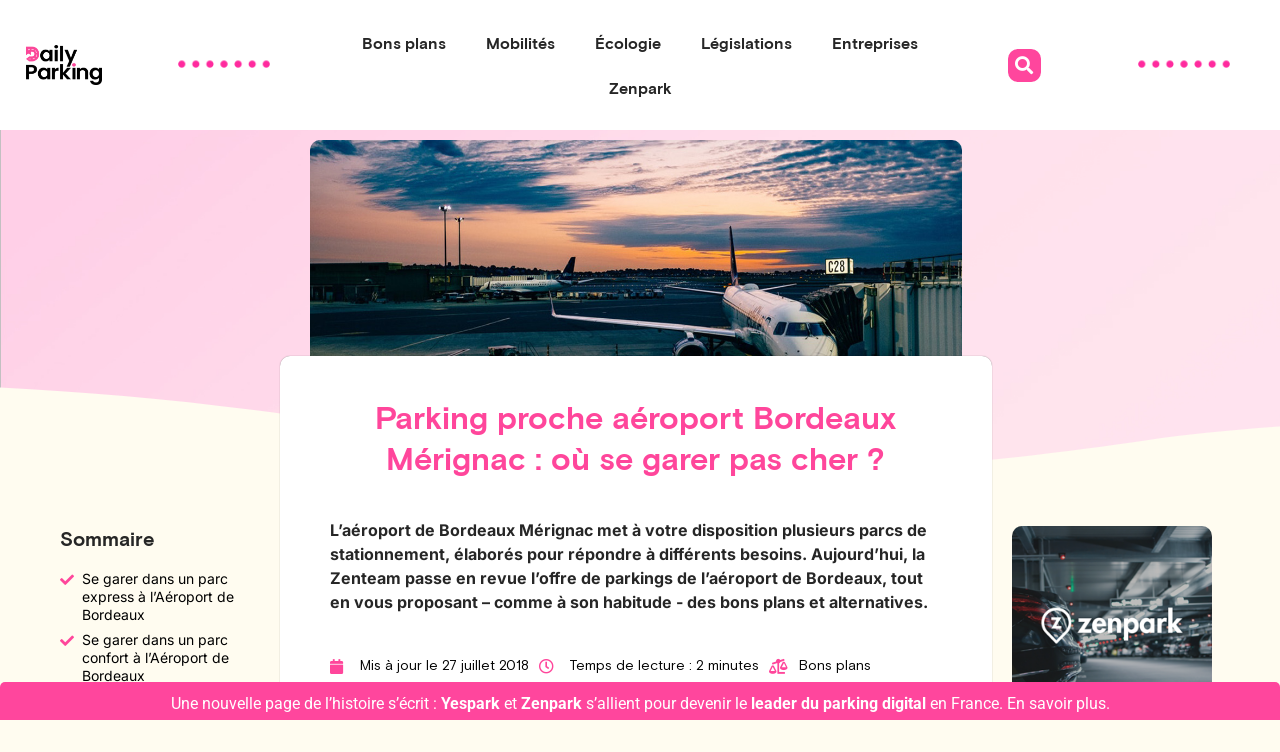

--- FILE ---
content_type: text/html; charset=UTF-8
request_url: https://zenpark.com/blog/bons-plans/parking-proche-aeroport-bordeaux-merignac-ou-se-garer-pas-cher/
body_size: 21703
content:
<!doctype html>
<html lang="fr-FR" prefix="og: https://ogp.me/ns#">
<head>
	<meta charset="UTF-8">
	<meta name="viewport" content="width=device-width, initial-scale=1">
	<link rel="profile" href="https://gmpg.org/xfn/11">
		<style>img:is([sizes="auto" i], [sizes^="auto," i]) { contain-intrinsic-size: 3000px 1500px }</style>
	
<!-- Optimisation des moteurs de recherche par Rank Math - https://rankmath.com/ -->
<title>Parking proche aéroport Bordeaux Mérignac : où se garer pas cher ?</title>
<meta name="description" content="L’aéroport de Bordeaux Mérignac met à votre disposition plusieurs parcs de stationnement, élaborés pour répondre à différents besoins. Aujourd’hui, la Zenteam passe en revue l’offre de parkings de l’aéroport de Bordeaux, tout en vous proposant – comme à son habitude - des bons plans et alternatives."/>
<meta name="robots" content="follow, index, max-snippet:-1, max-video-preview:-1, max-image-preview:large"/>
<link rel="canonical" href="https://zenpark.com/blog/bons-plans/parking-proche-aeroport-bordeaux-merignac-ou-se-garer-pas-cher/" />
<meta property="og:locale" content="fr_FR" />
<meta property="og:type" content="article" />
<meta property="og:title" content="Parking proche aéroport Bordeaux Mérignac : où se garer pas cher ?" />
<meta property="og:description" content="L’aéroport de Bordeaux Mérignac met à votre disposition plusieurs parcs de stationnement, élaborés pour répondre à différents besoins. Aujourd’hui, la Zenteam passe en revue l’offre de parkings de l’aéroport de Bordeaux, tout en vous proposant – comme à son habitude - des bons plans et alternatives." />
<meta property="og:url" content="https://zenpark.com/blog/bons-plans/parking-proche-aeroport-bordeaux-merignac-ou-se-garer-pas-cher/" />
<meta property="og:site_name" content="Daily Parking by Zenpark" />
<meta property="article:tag" content="Aéroports" />
<meta property="article:tag" content="Particuliers" />
<meta property="article:tag" content="Professionnels" />
<meta property="article:tag" content="Stationnement" />
<meta property="article:section" content="Bons plans" />
<meta property="og:updated_time" content="2024-02-07T17:51:42+01:00" />
<meta property="og:image" content="https://zenpark.com/blog/wp-content/uploads/2018/07/parking-proche-aeroport-bordeaux-merignac-ou-se-garer-pas-cher-.jpg" />
<meta property="og:image:secure_url" content="https://zenpark.com/blog/wp-content/uploads/2018/07/parking-proche-aeroport-bordeaux-merignac-ou-se-garer-pas-cher-.jpg" />
<meta property="og:image:width" content="1200" />
<meta property="og:image:height" content="600" />
<meta property="og:image:alt" content="Parking proche aéroport Bordeaux Mérignac : où se garer pas cher ?" />
<meta property="og:image:type" content="image/jpeg" />
<meta name="twitter:card" content="summary_large_image" />
<meta name="twitter:title" content="Parking proche aéroport Bordeaux Mérignac : où se garer pas cher ?" />
<meta name="twitter:description" content="L’aéroport de Bordeaux Mérignac met à votre disposition plusieurs parcs de stationnement, élaborés pour répondre à différents besoins. Aujourd’hui, la Zenteam passe en revue l’offre de parkings de l’aéroport de Bordeaux, tout en vous proposant – comme à son habitude - des bons plans et alternatives." />
<meta name="twitter:image" content="https://zenpark.com/blog/wp-content/uploads/2018/07/parking-proche-aeroport-bordeaux-merignac-ou-se-garer-pas-cher-.jpg" />
<!-- /Extension Rank Math WordPress SEO -->

<link rel='dns-prefetch' href='//zenpark.com' />
<link rel='dns-prefetch' href='//www.googletagmanager.com' />
<link rel="alternate" type="application/rss+xml" title="Daily Parking by Zenpark &raquo; Flux" href="https://zenpark.com/blog/feed/" />
<style id='wp-emoji-styles-inline-css'>

	img.wp-smiley, img.emoji {
		display: inline !important;
		border: none !important;
		box-shadow: none !important;
		height: 1em !important;
		width: 1em !important;
		margin: 0 0.07em !important;
		vertical-align: -0.1em !important;
		background: none !important;
		padding: 0 !important;
	}
</style>
<link rel='stylesheet' id='wp-block-library-css' href='https://zenpark.com/blog/wp-includes/css/dist/block-library/style.min.css?ver=6.8.3' media='all' />
<style id='global-styles-inline-css'>
:root{--wp--preset--aspect-ratio--square: 1;--wp--preset--aspect-ratio--4-3: 4/3;--wp--preset--aspect-ratio--3-4: 3/4;--wp--preset--aspect-ratio--3-2: 3/2;--wp--preset--aspect-ratio--2-3: 2/3;--wp--preset--aspect-ratio--16-9: 16/9;--wp--preset--aspect-ratio--9-16: 9/16;--wp--preset--color--black: #000000;--wp--preset--color--cyan-bluish-gray: #abb8c3;--wp--preset--color--white: #ffffff;--wp--preset--color--pale-pink: #f78da7;--wp--preset--color--vivid-red: #cf2e2e;--wp--preset--color--luminous-vivid-orange: #ff6900;--wp--preset--color--luminous-vivid-amber: #fcb900;--wp--preset--color--light-green-cyan: #7bdcb5;--wp--preset--color--vivid-green-cyan: #00d084;--wp--preset--color--pale-cyan-blue: #8ed1fc;--wp--preset--color--vivid-cyan-blue: #0693e3;--wp--preset--color--vivid-purple: #9b51e0;--wp--preset--gradient--vivid-cyan-blue-to-vivid-purple: linear-gradient(135deg,rgba(6,147,227,1) 0%,rgb(155,81,224) 100%);--wp--preset--gradient--light-green-cyan-to-vivid-green-cyan: linear-gradient(135deg,rgb(122,220,180) 0%,rgb(0,208,130) 100%);--wp--preset--gradient--luminous-vivid-amber-to-luminous-vivid-orange: linear-gradient(135deg,rgba(252,185,0,1) 0%,rgba(255,105,0,1) 100%);--wp--preset--gradient--luminous-vivid-orange-to-vivid-red: linear-gradient(135deg,rgba(255,105,0,1) 0%,rgb(207,46,46) 100%);--wp--preset--gradient--very-light-gray-to-cyan-bluish-gray: linear-gradient(135deg,rgb(238,238,238) 0%,rgb(169,184,195) 100%);--wp--preset--gradient--cool-to-warm-spectrum: linear-gradient(135deg,rgb(74,234,220) 0%,rgb(151,120,209) 20%,rgb(207,42,186) 40%,rgb(238,44,130) 60%,rgb(251,105,98) 80%,rgb(254,248,76) 100%);--wp--preset--gradient--blush-light-purple: linear-gradient(135deg,rgb(255,206,236) 0%,rgb(152,150,240) 100%);--wp--preset--gradient--blush-bordeaux: linear-gradient(135deg,rgb(254,205,165) 0%,rgb(254,45,45) 50%,rgb(107,0,62) 100%);--wp--preset--gradient--luminous-dusk: linear-gradient(135deg,rgb(255,203,112) 0%,rgb(199,81,192) 50%,rgb(65,88,208) 100%);--wp--preset--gradient--pale-ocean: linear-gradient(135deg,rgb(255,245,203) 0%,rgb(182,227,212) 50%,rgb(51,167,181) 100%);--wp--preset--gradient--electric-grass: linear-gradient(135deg,rgb(202,248,128) 0%,rgb(113,206,126) 100%);--wp--preset--gradient--midnight: linear-gradient(135deg,rgb(2,3,129) 0%,rgb(40,116,252) 100%);--wp--preset--font-size--small: 13px;--wp--preset--font-size--medium: 20px;--wp--preset--font-size--large: 36px;--wp--preset--font-size--x-large: 42px;--wp--preset--spacing--20: 0.44rem;--wp--preset--spacing--30: 0.67rem;--wp--preset--spacing--40: 1rem;--wp--preset--spacing--50: 1.5rem;--wp--preset--spacing--60: 2.25rem;--wp--preset--spacing--70: 3.38rem;--wp--preset--spacing--80: 5.06rem;--wp--preset--shadow--natural: 6px 6px 9px rgba(0, 0, 0, 0.2);--wp--preset--shadow--deep: 12px 12px 50px rgba(0, 0, 0, 0.4);--wp--preset--shadow--sharp: 6px 6px 0px rgba(0, 0, 0, 0.2);--wp--preset--shadow--outlined: 6px 6px 0px -3px rgba(255, 255, 255, 1), 6px 6px rgba(0, 0, 0, 1);--wp--preset--shadow--crisp: 6px 6px 0px rgba(0, 0, 0, 1);}:root { --wp--style--global--content-size: 800px;--wp--style--global--wide-size: 1200px; }:where(body) { margin: 0; }.wp-site-blocks > .alignleft { float: left; margin-right: 2em; }.wp-site-blocks > .alignright { float: right; margin-left: 2em; }.wp-site-blocks > .aligncenter { justify-content: center; margin-left: auto; margin-right: auto; }:where(.wp-site-blocks) > * { margin-block-start: 24px; margin-block-end: 0; }:where(.wp-site-blocks) > :first-child { margin-block-start: 0; }:where(.wp-site-blocks) > :last-child { margin-block-end: 0; }:root { --wp--style--block-gap: 24px; }:root :where(.is-layout-flow) > :first-child{margin-block-start: 0;}:root :where(.is-layout-flow) > :last-child{margin-block-end: 0;}:root :where(.is-layout-flow) > *{margin-block-start: 24px;margin-block-end: 0;}:root :where(.is-layout-constrained) > :first-child{margin-block-start: 0;}:root :where(.is-layout-constrained) > :last-child{margin-block-end: 0;}:root :where(.is-layout-constrained) > *{margin-block-start: 24px;margin-block-end: 0;}:root :where(.is-layout-flex){gap: 24px;}:root :where(.is-layout-grid){gap: 24px;}.is-layout-flow > .alignleft{float: left;margin-inline-start: 0;margin-inline-end: 2em;}.is-layout-flow > .alignright{float: right;margin-inline-start: 2em;margin-inline-end: 0;}.is-layout-flow > .aligncenter{margin-left: auto !important;margin-right: auto !important;}.is-layout-constrained > .alignleft{float: left;margin-inline-start: 0;margin-inline-end: 2em;}.is-layout-constrained > .alignright{float: right;margin-inline-start: 2em;margin-inline-end: 0;}.is-layout-constrained > .aligncenter{margin-left: auto !important;margin-right: auto !important;}.is-layout-constrained > :where(:not(.alignleft):not(.alignright):not(.alignfull)){max-width: var(--wp--style--global--content-size);margin-left: auto !important;margin-right: auto !important;}.is-layout-constrained > .alignwide{max-width: var(--wp--style--global--wide-size);}body .is-layout-flex{display: flex;}.is-layout-flex{flex-wrap: wrap;align-items: center;}.is-layout-flex > :is(*, div){margin: 0;}body .is-layout-grid{display: grid;}.is-layout-grid > :is(*, div){margin: 0;}body{padding-top: 0px;padding-right: 0px;padding-bottom: 0px;padding-left: 0px;}a:where(:not(.wp-element-button)){text-decoration: underline;}:root :where(.wp-element-button, .wp-block-button__link){background-color: #32373c;border-width: 0;color: #fff;font-family: inherit;font-size: inherit;line-height: inherit;padding: calc(0.667em + 2px) calc(1.333em + 2px);text-decoration: none;}.has-black-color{color: var(--wp--preset--color--black) !important;}.has-cyan-bluish-gray-color{color: var(--wp--preset--color--cyan-bluish-gray) !important;}.has-white-color{color: var(--wp--preset--color--white) !important;}.has-pale-pink-color{color: var(--wp--preset--color--pale-pink) !important;}.has-vivid-red-color{color: var(--wp--preset--color--vivid-red) !important;}.has-luminous-vivid-orange-color{color: var(--wp--preset--color--luminous-vivid-orange) !important;}.has-luminous-vivid-amber-color{color: var(--wp--preset--color--luminous-vivid-amber) !important;}.has-light-green-cyan-color{color: var(--wp--preset--color--light-green-cyan) !important;}.has-vivid-green-cyan-color{color: var(--wp--preset--color--vivid-green-cyan) !important;}.has-pale-cyan-blue-color{color: var(--wp--preset--color--pale-cyan-blue) !important;}.has-vivid-cyan-blue-color{color: var(--wp--preset--color--vivid-cyan-blue) !important;}.has-vivid-purple-color{color: var(--wp--preset--color--vivid-purple) !important;}.has-black-background-color{background-color: var(--wp--preset--color--black) !important;}.has-cyan-bluish-gray-background-color{background-color: var(--wp--preset--color--cyan-bluish-gray) !important;}.has-white-background-color{background-color: var(--wp--preset--color--white) !important;}.has-pale-pink-background-color{background-color: var(--wp--preset--color--pale-pink) !important;}.has-vivid-red-background-color{background-color: var(--wp--preset--color--vivid-red) !important;}.has-luminous-vivid-orange-background-color{background-color: var(--wp--preset--color--luminous-vivid-orange) !important;}.has-luminous-vivid-amber-background-color{background-color: var(--wp--preset--color--luminous-vivid-amber) !important;}.has-light-green-cyan-background-color{background-color: var(--wp--preset--color--light-green-cyan) !important;}.has-vivid-green-cyan-background-color{background-color: var(--wp--preset--color--vivid-green-cyan) !important;}.has-pale-cyan-blue-background-color{background-color: var(--wp--preset--color--pale-cyan-blue) !important;}.has-vivid-cyan-blue-background-color{background-color: var(--wp--preset--color--vivid-cyan-blue) !important;}.has-vivid-purple-background-color{background-color: var(--wp--preset--color--vivid-purple) !important;}.has-black-border-color{border-color: var(--wp--preset--color--black) !important;}.has-cyan-bluish-gray-border-color{border-color: var(--wp--preset--color--cyan-bluish-gray) !important;}.has-white-border-color{border-color: var(--wp--preset--color--white) !important;}.has-pale-pink-border-color{border-color: var(--wp--preset--color--pale-pink) !important;}.has-vivid-red-border-color{border-color: var(--wp--preset--color--vivid-red) !important;}.has-luminous-vivid-orange-border-color{border-color: var(--wp--preset--color--luminous-vivid-orange) !important;}.has-luminous-vivid-amber-border-color{border-color: var(--wp--preset--color--luminous-vivid-amber) !important;}.has-light-green-cyan-border-color{border-color: var(--wp--preset--color--light-green-cyan) !important;}.has-vivid-green-cyan-border-color{border-color: var(--wp--preset--color--vivid-green-cyan) !important;}.has-pale-cyan-blue-border-color{border-color: var(--wp--preset--color--pale-cyan-blue) !important;}.has-vivid-cyan-blue-border-color{border-color: var(--wp--preset--color--vivid-cyan-blue) !important;}.has-vivid-purple-border-color{border-color: var(--wp--preset--color--vivid-purple) !important;}.has-vivid-cyan-blue-to-vivid-purple-gradient-background{background: var(--wp--preset--gradient--vivid-cyan-blue-to-vivid-purple) !important;}.has-light-green-cyan-to-vivid-green-cyan-gradient-background{background: var(--wp--preset--gradient--light-green-cyan-to-vivid-green-cyan) !important;}.has-luminous-vivid-amber-to-luminous-vivid-orange-gradient-background{background: var(--wp--preset--gradient--luminous-vivid-amber-to-luminous-vivid-orange) !important;}.has-luminous-vivid-orange-to-vivid-red-gradient-background{background: var(--wp--preset--gradient--luminous-vivid-orange-to-vivid-red) !important;}.has-very-light-gray-to-cyan-bluish-gray-gradient-background{background: var(--wp--preset--gradient--very-light-gray-to-cyan-bluish-gray) !important;}.has-cool-to-warm-spectrum-gradient-background{background: var(--wp--preset--gradient--cool-to-warm-spectrum) !important;}.has-blush-light-purple-gradient-background{background: var(--wp--preset--gradient--blush-light-purple) !important;}.has-blush-bordeaux-gradient-background{background: var(--wp--preset--gradient--blush-bordeaux) !important;}.has-luminous-dusk-gradient-background{background: var(--wp--preset--gradient--luminous-dusk) !important;}.has-pale-ocean-gradient-background{background: var(--wp--preset--gradient--pale-ocean) !important;}.has-electric-grass-gradient-background{background: var(--wp--preset--gradient--electric-grass) !important;}.has-midnight-gradient-background{background: var(--wp--preset--gradient--midnight) !important;}.has-small-font-size{font-size: var(--wp--preset--font-size--small) !important;}.has-medium-font-size{font-size: var(--wp--preset--font-size--medium) !important;}.has-large-font-size{font-size: var(--wp--preset--font-size--large) !important;}.has-x-large-font-size{font-size: var(--wp--preset--font-size--x-large) !important;}
:root :where(.wp-block-pullquote){font-size: 1.5em;line-height: 1.6;}
</style>
<link rel='stylesheet' id='hello-elementor-css' href='https://zenpark.com/blog/wp-content/themes/hello-elementor/assets/css/reset.css?ver=3.4.6' media='all' />
<link rel='stylesheet' id='hello-elementor-theme-style-css' href='https://zenpark.com/blog/wp-content/themes/hello-elementor/assets/css/theme.css?ver=3.4.6' media='all' />
<link rel='stylesheet' id='elementor-frontend-css' href='https://zenpark.com/blog/wp-content/plugins/elementor/assets/css/frontend.min.css?ver=3.28.4' media='all' />
<link rel='stylesheet' id='widget-image-css' href='https://zenpark.com/blog/wp-content/plugins/elementor/assets/css/widget-image.min.css?ver=3.28.4' media='all' />
<link rel='stylesheet' id='swiper-css' href='https://zenpark.com/blog/wp-content/plugins/elementor/assets/lib/swiper/v8/css/swiper.min.css?ver=8.4.5' media='all' />
<link rel='stylesheet' id='e-swiper-css' href='https://zenpark.com/blog/wp-content/plugins/elementor/assets/css/conditionals/e-swiper.min.css?ver=3.28.4' media='all' />
<link rel='stylesheet' id='widget-slides-css' href='https://zenpark.com/blog/wp-content/plugins/elementor-pro/assets/css/widget-slides.min.css?ver=3.28.4' media='all' />
<link rel='stylesheet' id='widget-nav-menu-css' href='https://zenpark.com/blog/wp-content/plugins/elementor-pro/assets/css/widget-nav-menu.min.css?ver=3.28.4' media='all' />
<link rel='stylesheet' id='widget-search-form-css' href='https://zenpark.com/blog/wp-content/plugins/elementor-pro/assets/css/widget-search-form.min.css?ver=3.28.4' media='all' />
<link rel='stylesheet' id='elementor-icons-shared-0-css' href='https://zenpark.com/blog/wp-content/plugins/elementor/assets/lib/font-awesome/css/fontawesome.min.css?ver=5.15.3' media='all' />
<link rel='stylesheet' id='elementor-icons-fa-solid-css' href='https://zenpark.com/blog/wp-content/plugins/elementor/assets/lib/font-awesome/css/solid.min.css?ver=5.15.3' media='all' />
<link rel='stylesheet' id='e-sticky-css' href='https://zenpark.com/blog/wp-content/plugins/elementor-pro/assets/css/modules/sticky.min.css?ver=3.28.4' media='all' />
<link rel='stylesheet' id='e-animation-fadeInRight-css' href='https://zenpark.com/blog/wp-content/plugins/elementor/assets/lib/animations/styles/fadeInRight.min.css?ver=3.28.4' media='all' />
<link rel='stylesheet' id='widget-icon-box-css' href='https://zenpark.com/blog/wp-content/plugins/elementor/assets/css/widget-icon-box.min.css?ver=3.28.4' media='all' />
<link rel='stylesheet' id='widget-social-icons-css' href='https://zenpark.com/blog/wp-content/plugins/elementor/assets/css/widget-social-icons.min.css?ver=3.28.4' media='all' />
<link rel='stylesheet' id='e-apple-webkit-css' href='https://zenpark.com/blog/wp-content/plugins/elementor/assets/css/conditionals/apple-webkit.min.css?ver=3.28.4' media='all' />
<link rel='stylesheet' id='widget-heading-css' href='https://zenpark.com/blog/wp-content/plugins/elementor/assets/css/widget-heading.min.css?ver=3.28.4' media='all' />
<link rel='stylesheet' id='e-shapes-css' href='https://zenpark.com/blog/wp-content/plugins/elementor/assets/css/conditionals/shapes.min.css?ver=3.28.4' media='all' />
<link rel='stylesheet' id='widget-table-of-contents-css' href='https://zenpark.com/blog/wp-content/plugins/elementor-pro/assets/css/widget-table-of-contents.min.css?ver=3.28.4' media='all' />
<link rel='stylesheet' id='e-animation-fadeInDown-css' href='https://zenpark.com/blog/wp-content/plugins/elementor/assets/lib/animations/styles/fadeInDown.min.css?ver=3.28.4' media='all' />
<link rel='stylesheet' id='widget-post-info-css' href='https://zenpark.com/blog/wp-content/plugins/elementor-pro/assets/css/widget-post-info.min.css?ver=3.28.4' media='all' />
<link rel='stylesheet' id='widget-icon-list-css' href='https://zenpark.com/blog/wp-content/plugins/elementor/assets/css/widget-icon-list.min.css?ver=3.28.4' media='all' />
<link rel='stylesheet' id='elementor-icons-fa-regular-css' href='https://zenpark.com/blog/wp-content/plugins/elementor/assets/lib/font-awesome/css/regular.min.css?ver=5.15.3' media='all' />
<link rel='stylesheet' id='widget-author-box-css' href='https://zenpark.com/blog/wp-content/plugins/elementor-pro/assets/css/widget-author-box.min.css?ver=3.28.4' media='all' />
<link rel='stylesheet' id='widget-share-buttons-css' href='https://zenpark.com/blog/wp-content/plugins/elementor-pro/assets/css/widget-share-buttons.min.css?ver=3.28.4' media='all' />
<link rel='stylesheet' id='elementor-icons-fa-brands-css' href='https://zenpark.com/blog/wp-content/plugins/elementor/assets/lib/font-awesome/css/brands.min.css?ver=5.15.3' media='all' />
<link rel='stylesheet' id='e-animation-fadeInUp-css' href='https://zenpark.com/blog/wp-content/plugins/elementor/assets/lib/animations/styles/fadeInUp.min.css?ver=3.28.4' media='all' />
<link rel='stylesheet' id='widget-posts-css' href='https://zenpark.com/blog/wp-content/plugins/elementor-pro/assets/css/widget-posts.min.css?ver=3.28.4' media='all' />
<link rel='stylesheet' id='e-animation-bounce-css' href='https://zenpark.com/blog/wp-content/plugins/elementor/assets/lib/animations/styles/bounce.min.css?ver=3.28.4' media='all' />
<link rel='stylesheet' id='widget-form-css' href='https://zenpark.com/blog/wp-content/plugins/elementor-pro/assets/css/widget-form.min.css?ver=3.28.4' media='all' />
<link rel='stylesheet' id='e-popup-css' href='https://zenpark.com/blog/wp-content/plugins/elementor-pro/assets/css/conditionals/popup.min.css?ver=3.28.4' media='all' />
<link rel='stylesheet' id='elementor-icons-css' href='https://zenpark.com/blog/wp-content/plugins/elementor/assets/lib/eicons/css/elementor-icons.min.css?ver=5.36.0' media='all' />
<link rel='stylesheet' id='elementor-post-7-css' href='https://zenpark.com/blog/wp-content/uploads/elementor/css/post-7.css?ver=1747122282' media='all' />
<link rel='stylesheet' id='font-awesome-5-all-css' href='https://zenpark.com/blog/wp-content/plugins/elementor/assets/lib/font-awesome/css/all.min.css?ver=3.28.4' media='all' />
<link rel='stylesheet' id='font-awesome-4-shim-css' href='https://zenpark.com/blog/wp-content/plugins/elementor/assets/lib/font-awesome/css/v4-shims.min.css?ver=3.28.4' media='all' />
<link rel='stylesheet' id='elementor-post-9580-css' href='https://zenpark.com/blog/wp-content/uploads/elementor/css/post-9580.css?ver=1747122323' media='all' />
<link rel='stylesheet' id='elementor-post-6128-css' href='https://zenpark.com/blog/wp-content/uploads/elementor/css/post-6128.css?ver=1747122282' media='all' />
<link rel='stylesheet' id='elementor-post-6161-css' href='https://zenpark.com/blog/wp-content/uploads/elementor/css/post-6161.css?ver=1747122323' media='all' />
<link rel='stylesheet' id='elementor-post-12936-css' href='https://zenpark.com/blog/wp-content/uploads/elementor/css/post-12936.css?ver=1747122282' media='all' />
<link rel='stylesheet' id='elementor-gf-local-inter-css' href='https://zenpark.com/blog/wp-content/uploads/elementor/google-fonts/css/inter.css?ver=1742810565' media='all' />
<link rel='stylesheet' id='elementor-gf-local-roboto-css' href='https://zenpark.com/blog/wp-content/uploads/elementor/google-fonts/css/roboto.css?ver=1742810577' media='all' />
<script src="https://zenpark.com/blog/wp-includes/js/jquery/jquery.min.js?ver=3.7.1" id="jquery-core-js"></script>
<script src="https://zenpark.com/blog/wp-includes/js/jquery/jquery-migrate.min.js?ver=3.4.1" id="jquery-migrate-js"></script>
<script src="https://zenpark.com/blog/wp-content/plugins/elementor/assets/lib/font-awesome/js/v4-shims.min.js?ver=3.28.4" id="font-awesome-4-shim-js"></script>

<!-- Extrait de code de la balise Google (gtag.js) ajouté par Site Kit -->

<!-- Extrait Google Analytics ajouté par Site Kit -->
<script src="https://www.googletagmanager.com/gtag/js?id=GT-MKBFZS8" id="google_gtagjs-js" async></script>
<script id="google_gtagjs-js-after">
window.dataLayer = window.dataLayer || [];function gtag(){dataLayer.push(arguments);}
gtag("set","linker",{"domains":["zenpark.com"]});
gtag("js", new Date());
gtag("set", "developer_id.dZTNiMT", true);
gtag("config", "GT-MKBFZS8", {"googlesitekit_post_type":"post","googlesitekit_post_categories":"Bons plans","googlesitekit_post_author":"Claire Airom","googlesitekit_post_date":"20180727"});
</script>

<!-- Extrait de code de la balise Google de fin (gtag.js) ajouté par Site Kit -->
<link rel="https://api.w.org/" href="https://zenpark.com/blog/wp-json/" /><link rel="alternate" title="JSON" type="application/json" href="https://zenpark.com/blog/wp-json/wp/v2/posts/2324" /><link rel="EditURI" type="application/rsd+xml" title="RSD" href="https://zenpark.com/blog/xmlrpc.php?rsd" />
<meta name="generator" content="WordPress 6.8.3" />
<link rel='shortlink' href='https://zenpark.com/blog/?p=2324' />
<link rel="alternate" title="oEmbed (JSON)" type="application/json+oembed" href="https://zenpark.com/blog/wp-json/oembed/1.0/embed?url=https%3A%2F%2Fzenpark.com%2Fblog%2Fbons-plans%2Fparking-proche-aeroport-bordeaux-merignac-ou-se-garer-pas-cher%2F" />
<link rel="alternate" title="oEmbed (XML)" type="text/xml+oembed" href="https://zenpark.com/blog/wp-json/oembed/1.0/embed?url=https%3A%2F%2Fzenpark.com%2Fblog%2Fbons-plans%2Fparking-proche-aeroport-bordeaux-merignac-ou-se-garer-pas-cher%2F&#038;format=xml" />
<meta name="generator" content="Site Kit by Google 1.152.1" /><link rel="icon" type="image/png" href="/blog/wp-content/uploads/fbrfg/favicon-96x96.png" sizes="96x96" />
<link rel="icon" type="image/svg+xml" href="/blog/wp-content/uploads/fbrfg/favicon.svg" />
<link rel="shortcut icon" href="/blog/wp-content/uploads/fbrfg/favicon.ico" />
<link rel="apple-touch-icon" sizes="180x180" href="/blog/wp-content/uploads/fbrfg/apple-touch-icon.png" />
<meta name="apple-mobile-web-app-title" content="Daily Parking by Zenpark" />
<link rel="manifest" href="/blog/wp-content/uploads/fbrfg/site.webmanifest" /><meta name="google-site-verification" content="J6iV3kIjemk_L3jfJwaAiRDkVBQvFum644Z4qmEeIGY"><script type="text/javascript">window.gdprAppliesGlobally=true;(function(){function n(e){if(!window.frames[e]){if(document.body&&document.body.firstChild){var t=document.body;var r=document.createElement("iframe");r.style.display="none";r.name=e;r.title=e;t.insertBefore(r,t.firstChild)}else{setTimeout(function(){n(e)},5)}}}function e(r,a,o,s,c){function e(e,t,r,n){if(typeof r!=="function"){return}if(!window[a]){window[a]=[]}var i=false;if(c){i=c(e,n,r)}if(!i){window[a].push({command:e,version:t,callback:r,parameter:n})}}e.stub=true;e.stubVersion=2;function t(n){if(!window[r]||window[r].stub!==true){return}if(!n.data){return}var i=typeof n.data==="string";var e;try{e=i?JSON.parse(n.data):n.data}catch(t){return}if(e[o]){var a=e[o];window[r](a.command,a.version,function(e,t){var r={};r[s]={returnValue:e,success:t,callId:a.callId};n.source.postMessage(i?JSON.stringify(r):r,"*")},a.parameter)}}if(typeof window[r]!=="function"){window[r]=e;if(window.addEventListener){window.addEventListener("message",t,false)}else{window.attachEvent("onmessage",t)}}}e("__uspapi","__uspapiBuffer","__uspapiCall","__uspapiReturn");n("__uspapiLocator");e("__tcfapi","__tcfapiBuffer","__tcfapiCall","__tcfapiReturn");n("__tcfapiLocator");(function(e){var t=document.createElement("link");t.rel="preconnect";t.as="script";var r=document.createElement("link");r.rel="dns-prefetch";r.as="script";var n=document.createElement("link");n.rel="preload";n.as="script";var i=document.createElement("script");i.id="spcloader";i.type="text/javascript";i["async"]=true;i.charset="utf-8";var a="https://sdk.privacy-center.org/"+e+"/loader.js?target="+document.location.hostname;if(window.didomiConfig&&window.didomiConfig.user){var o=window.didomiConfig.user;var s=o.country;var c=o.region;if(s){a=a+"&country="+s;if(c){a=a+"&region="+c}}}t.href="https://sdk.privacy-center.org/";r.href="https://sdk.privacy-center.org/";n.href=a;i.src=a;var d=document.getElementsByTagName("script")[0];d.parentNode.insertBefore(t,d);d.parentNode.insertBefore(r,d);d.parentNode.insertBefore(n,d);d.parentNode.insertBefore(i,d)})("0848d99f-7994-48c5-80c0-1e9f01be2bca")})();</script>
<script type="text/javascript">
  (function(l,e,m,p,i,r,e){
    e={i:true,f:false,t:1000,h:l.document.location.href,u:'https://app.lemlist.com/api/visitors'};
    r={t:null,i:null};
    i={k:'SX/Nlq2ZSZI+DMDmmGQPDbcfw1YrGqo4yX10WUQgY/Y=',t:'tea_wyxLAz2jxs32gzxqB',u:l.navigator.userAgent,d:0,c:0,p:l.document.location.pathname,r:l.document.location.pathname,q:false};
    p={i:function(){i.c=0;i.d=0;r.i=l.setInterval(function(){if(!l.document.hidden){i.d+=e.t;}},e.t);},x:function(){
      i.r=i.p;
      i.p=l.document.location.pathname;
      l.fetch(e.u, {
        method: 'POST',
        mode: 'no-cors',
        headers: {
          'Content-Type': 'text/plain',
        },
        body: JSON.stringify(i),
      }).then(function(){
        if(e.i){
          e.i=false;
          l.navigation.addEventListener('navigate', n);
          l.document.body.addEventListener('click', c);
          l.addEventListener('beforeunload', u);
        }
      });
    }};
    m=function(){
      l.clearTimeout(r.t);
      l.clearInterval(r.i);
      r.t=l.setTimeout(function(){p.x();p.i();},e.t);
    };

    var n=function(){if(!e.i){e.f=true;m();}};
    var u=function(){i.q=true;typeof l.navigator.sendBeacon==='function'?navigator.sendBeacon(e.u,new Blob([JSON.stringify(i)])):p.x();};

    var c=function(){
      i.c+=1;
      if(!e.f && !e.i){
        l.requestAnimationFrame(function(){
          if(e.h!==l.document.location.href){
            e.h=l.document.location.href;
            m();
          }
        });
      }
    };

    p.x();
    p.i();
    
  })(window);
</script>
<script type="text/javascript">
  window.addEventListener('load', function () {
    fetch('https://api.zenpark.com/api/v3/events', {
      method: 'POST',
      credentials: 'include',
      headers: {
        'Content-Type': 'application/json'
      },
      body: JSON.stringify({
        event: {
          name: '$view_zenpark_blog',
          properties: {
            url: window.location.href,
            referer: document.referrer
          }
        }
      })
    });
  });
</script>
			<style>
				.e-con.e-parent:nth-of-type(n+4):not(.e-lazyloaded):not(.e-no-lazyload),
				.e-con.e-parent:nth-of-type(n+4):not(.e-lazyloaded):not(.e-no-lazyload) * {
					background-image: none !important;
				}
				@media screen and (max-height: 1024px) {
					.e-con.e-parent:nth-of-type(n+3):not(.e-lazyloaded):not(.e-no-lazyload),
					.e-con.e-parent:nth-of-type(n+3):not(.e-lazyloaded):not(.e-no-lazyload) * {
						background-image: none !important;
					}
				}
				@media screen and (max-height: 640px) {
					.e-con.e-parent:nth-of-type(n+2):not(.e-lazyloaded):not(.e-no-lazyload),
					.e-con.e-parent:nth-of-type(n+2):not(.e-lazyloaded):not(.e-no-lazyload) * {
						background-image: none !important;
					}
				}
			</style>
			<link rel="icon" href="https://zenpark.com/blog/wp-content/uploads/2023/08/favicon-daily-png-150x150.png" sizes="32x32" />
<link rel="icon" href="https://zenpark.com/blog/wp-content/uploads/2023/08/favicon-daily-png-300x300.png" sizes="192x192" />
<link rel="apple-touch-icon" href="https://zenpark.com/blog/wp-content/uploads/2023/08/favicon-daily-png-300x300.png" />
<meta name="msapplication-TileImage" content="https://zenpark.com/blog/wp-content/uploads/2023/08/favicon-daily-png-300x300.png" />
</head>
<body class="wp-singular post-template-default single single-post postid-2324 single-format-standard wp-custom-logo wp-embed-responsive wp-theme-hello-elementor hello-elementor-default elementor-default elementor-kit-7 elementor-page-6161">



		<div data-elementor-type="header" data-elementor-id="9580" class="elementor elementor-9580 elementor-location-header" data-elementor-post-type="elementor_library">
					<section class="elementor-section elementor-top-section elementor-element elementor-element-04a7c8f elementor-section-content-middle elementor-section-boxed elementor-section-height-default elementor-section-height-default" data-id="04a7c8f" data-element_type="section" id="top" data-settings="{&quot;background_background&quot;:&quot;classic&quot;}">
						<div class="elementor-container elementor-column-gap-default">
					<div class="elementor-column elementor-col-20 elementor-top-column elementor-element elementor-element-c355630" data-id="c355630" data-element_type="column">
			<div class="elementor-widget-wrap elementor-element-populated">
						<div class="elementor-element elementor-element-c2cd4c3 elementor-widget elementor-widget-theme-site-logo elementor-widget-image" data-id="c2cd4c3" data-element_type="widget" data-widget_type="theme-site-logo.default">
				<div class="elementor-widget-container">
											<a href="https://zenpark.com/blog/">
			<img width="300" height="156" src="https://zenpark.com/blog/wp-content/uploads/2023/08/Logo-Daily-Parking-sans-baseline-300x156-1.png" class="attachment-full size-full wp-image-10225" alt="" />				</a>
											</div>
				</div>
					</div>
		</div>
				<div class="elementor-column elementor-col-20 elementor-top-column elementor-element elementor-element-cb94328 elementor-hidden-tablet" data-id="cb94328" data-element_type="column" data-settings="{&quot;background_background&quot;:&quot;slideshow&quot;,&quot;background_slideshow_slide_duration&quot;:10000,&quot;background_slideshow_transition_duration&quot;:1000,&quot;background_slideshow_lazyload&quot;:&quot;yes&quot;,&quot;background_slideshow_gallery&quot;:[],&quot;background_slideshow_loop&quot;:&quot;yes&quot;,&quot;background_slideshow_slide_transition&quot;:&quot;fade&quot;}">
			<div class="elementor-widget-wrap elementor-element-populated">
						<div class="elementor-element elementor-element-b420977 elementor--h-position-center elementor--v-position-middle elementor-widget elementor-widget-slides" data-id="b420977" data-element_type="widget" data-settings="{&quot;navigation&quot;:&quot;none&quot;,&quot;autoplay_speed&quot;:10000,&quot;transition&quot;:&quot;fade&quot;,&quot;autoplay&quot;:&quot;yes&quot;,&quot;infinite&quot;:&quot;yes&quot;,&quot;transition_speed&quot;:500}" data-widget_type="slides.default">
				<div class="elementor-widget-container">
									<div class="elementor-swiper">
					<div class="elementor-slides-wrapper elementor-main-swiper swiper" role="region" aria-roledescription="carousel" aria-label="Diapositives" dir="ltr" data-animation="">
				<div class="swiper-wrapper elementor-slides">
										<div class="elementor-repeater-item-63391b2 swiper-slide" role="group" aria-roledescription="slide"><div class="swiper-slide-bg" role="img"></div><div class="swiper-slide-inner" ><div class="swiper-slide-contents"></div></div></div>				</div>
							</div>
				</div>
								</div>
				</div>
					</div>
		</div>
				<div class="elementor-column elementor-col-20 elementor-top-column elementor-element elementor-element-a0bba6d" data-id="a0bba6d" data-element_type="column">
			<div class="elementor-widget-wrap elementor-element-populated">
						<div class="elementor-element elementor-element-a0fc254 elementor-nav-menu__align-center elementor-nav-menu--stretch elementor-nav-menu--dropdown-mobile elementor-nav-menu__text-align-center elementor-nav-menu--toggle elementor-nav-menu--burger elementor-widget elementor-widget-nav-menu" data-id="a0fc254" data-element_type="widget" data-settings="{&quot;full_width&quot;:&quot;stretch&quot;,&quot;layout&quot;:&quot;horizontal&quot;,&quot;submenu_icon&quot;:{&quot;value&quot;:&quot;&lt;i class=\&quot;fas fa-caret-down\&quot;&gt;&lt;\/i&gt;&quot;,&quot;library&quot;:&quot;fa-solid&quot;},&quot;toggle&quot;:&quot;burger&quot;}" data-widget_type="nav-menu.default">
				<div class="elementor-widget-container">
								<nav aria-label="Menu" class="elementor-nav-menu--main elementor-nav-menu__container elementor-nav-menu--layout-horizontal e--pointer-none">
				<ul id="menu-1-a0fc254" class="elementor-nav-menu"><li class="menu-item menu-item-type-post_type menu-item-object-page menu-item-7017"><a href="https://zenpark.com/blog/bons-plans/" class="elementor-item">Bons plans</a></li>
<li class="menu-item menu-item-type-post_type menu-item-object-page menu-item-7016"><a href="https://zenpark.com/blog/mobilites/" class="elementor-item">Mobilités</a></li>
<li class="menu-item menu-item-type-post_type menu-item-object-page menu-item-7015"><a href="https://zenpark.com/blog/ecologie/" class="elementor-item">Écologie</a></li>
<li class="menu-item menu-item-type-post_type menu-item-object-page menu-item-7013"><a href="https://zenpark.com/blog/legislations/" class="elementor-item">Législations</a></li>
<li class="menu-item menu-item-type-post_type menu-item-object-page menu-item-7014"><a href="https://zenpark.com/blog/entreprises/" class="elementor-item">Entreprises</a></li>
<li class="menu-item menu-item-type-post_type menu-item-object-page menu-item-10973"><a href="https://zenpark.com/blog/zenpark/" class="elementor-item">Zenpark</a></li>
</ul>			</nav>
					<div class="elementor-menu-toggle" role="button" tabindex="0" aria-label="Permuter le menu" aria-expanded="false">
			<i aria-hidden="true" role="presentation" class="elementor-menu-toggle__icon--open eicon-menu-bar"></i><i aria-hidden="true" role="presentation" class="elementor-menu-toggle__icon--close eicon-close"></i>		</div>
					<nav class="elementor-nav-menu--dropdown elementor-nav-menu__container" aria-hidden="true">
				<ul id="menu-2-a0fc254" class="elementor-nav-menu"><li class="menu-item menu-item-type-post_type menu-item-object-page menu-item-7017"><a href="https://zenpark.com/blog/bons-plans/" class="elementor-item" tabindex="-1">Bons plans</a></li>
<li class="menu-item menu-item-type-post_type menu-item-object-page menu-item-7016"><a href="https://zenpark.com/blog/mobilites/" class="elementor-item" tabindex="-1">Mobilités</a></li>
<li class="menu-item menu-item-type-post_type menu-item-object-page menu-item-7015"><a href="https://zenpark.com/blog/ecologie/" class="elementor-item" tabindex="-1">Écologie</a></li>
<li class="menu-item menu-item-type-post_type menu-item-object-page menu-item-7013"><a href="https://zenpark.com/blog/legislations/" class="elementor-item" tabindex="-1">Législations</a></li>
<li class="menu-item menu-item-type-post_type menu-item-object-page menu-item-7014"><a href="https://zenpark.com/blog/entreprises/" class="elementor-item" tabindex="-1">Entreprises</a></li>
<li class="menu-item menu-item-type-post_type menu-item-object-page menu-item-10973"><a href="https://zenpark.com/blog/zenpark/" class="elementor-item" tabindex="-1">Zenpark</a></li>
</ul>			</nav>
						</div>
				</div>
					</div>
		</div>
				<div class="elementor-column elementor-col-20 elementor-top-column elementor-element elementor-element-8ca748a elementor-hidden-mobile elementor-hidden-tablet" data-id="8ca748a" data-element_type="column">
			<div class="elementor-widget-wrap elementor-element-populated">
						<div class="elementor-element elementor-element-7454b08 elementor-search-form--skin-full_screen elementor-widget elementor-widget-search-form" data-id="7454b08" data-element_type="widget" data-settings="{&quot;skin&quot;:&quot;full_screen&quot;}" data-widget_type="search-form.default">
				<div class="elementor-widget-container">
							<search role="search">
			<form class="elementor-search-form" action="https://zenpark.com/blog" method="get">
												<div class="elementor-search-form__toggle" role="button" tabindex="0" aria-label="Rechercher ">
					<i aria-hidden="true" class="fas fa-search"></i>				</div>
								<div class="elementor-search-form__container">
					<label class="elementor-screen-only" for="elementor-search-form-7454b08">Rechercher </label>

					
					<input id="elementor-search-form-7454b08" placeholder="Que recherchez-vous ? " class="elementor-search-form__input" type="search" name="s" value="">
					
					
										<div class="dialog-lightbox-close-button dialog-close-button" role="button" tabindex="0" aria-label="Fermer ce champ de recherche.">
						<i aria-hidden="true" class="eicon-close"></i>					</div>
									</div>
			</form>
		</search>
						</div>
				</div>
					</div>
		</div>
				<div class="elementor-column elementor-col-20 elementor-top-column elementor-element elementor-element-9915eb2 elementor-hidden-mobile elementor-hidden-tablet" data-id="9915eb2" data-element_type="column" data-settings="{&quot;background_background&quot;:&quot;slideshow&quot;,&quot;background_slideshow_slide_duration&quot;:10000,&quot;background_slideshow_transition_duration&quot;:1000,&quot;background_slideshow_lazyload&quot;:&quot;yes&quot;,&quot;background_slideshow_gallery&quot;:[],&quot;background_slideshow_loop&quot;:&quot;yes&quot;,&quot;background_slideshow_slide_transition&quot;:&quot;fade&quot;}">
			<div class="elementor-widget-wrap elementor-element-populated">
						<div class="elementor-element elementor-element-5994456 elementor--h-position-center elementor--v-position-middle elementor-widget elementor-widget-slides" data-id="5994456" data-element_type="widget" data-settings="{&quot;navigation&quot;:&quot;none&quot;,&quot;autoplay_speed&quot;:10000,&quot;transition&quot;:&quot;fade&quot;,&quot;autoplay&quot;:&quot;yes&quot;,&quot;infinite&quot;:&quot;yes&quot;,&quot;transition_speed&quot;:500}" data-widget_type="slides.default">
				<div class="elementor-widget-container">
									<div class="elementor-swiper">
					<div class="elementor-slides-wrapper elementor-main-swiper swiper" role="region" aria-roledescription="carousel" aria-label="Diapositives" dir="ltr" data-animation="">
				<div class="swiper-wrapper elementor-slides">
										<div class="elementor-repeater-item-63391b2 swiper-slide" role="group" aria-roledescription="slide"><div class="swiper-slide-bg" role="img"></div><div class="swiper-slide-inner" ><div class="swiper-slide-contents"></div></div></div>				</div>
							</div>
				</div>
								</div>
				</div>
					</div>
		</div>
					</div>
		</section>
				<section class="elementor-section elementor-top-section elementor-element elementor-element-c564255 elementor-hidden-tablet elementor-hidden-mobile elementor-hidden-desktop elementor-section-boxed elementor-section-height-default elementor-section-height-default" data-id="c564255" data-element_type="section">
						<div class="elementor-container elementor-column-gap-default">
					<div class="elementor-column elementor-col-100 elementor-top-column elementor-element elementor-element-75ec0b2" data-id="75ec0b2" data-element_type="column">
			<div class="elementor-widget-wrap elementor-element-populated">
						<div class="elementor-element elementor-element-495f21f elementor-view-framed elementor-position-right elementor-vertical-align-middle elementor-fixed elementor-widget__width-initial elementor-shape-circle elementor-mobile-position-top elementor-invisible elementor-widget elementor-widget-icon-box" data-id="495f21f" data-element_type="widget" data-settings="{&quot;_position&quot;:&quot;fixed&quot;,&quot;sticky&quot;:&quot;bottom&quot;,&quot;sticky_on&quot;:[&quot;desktop&quot;],&quot;_animation&quot;:&quot;fadeInRight&quot;,&quot;sticky_parent&quot;:&quot;yes&quot;,&quot;sticky_offset&quot;:0,&quot;sticky_effects_offset&quot;:0,&quot;sticky_anchor_link_offset&quot;:0}" data-widget_type="icon-box.default">
				<div class="elementor-widget-container">
							<div class="elementor-icon-box-wrapper">

						<div class="elementor-icon-box-icon">
				<a href="#top" class="elementor-icon" tabindex="-1">
				<i aria-hidden="true" class="fas fa-chevron-up"></i>				</a>
			</div>
			
			
		</div>
						</div>
				</div>
					</div>
		</div>
					</div>
		</section>
		<div class="elementor-element elementor-element-42a1145 e-grid e-con-full elementor-hidden-mobile e-con e-parent" data-id="42a1145" data-element_type="container" data-settings="{&quot;background_background&quot;:&quot;classic&quot;,&quot;position&quot;:&quot;fixed&quot;}">
				<div class="elementor-element elementor-element-6690b01 lien-blanc elementor-widget elementor-widget-text-editor" data-id="6690b01" data-element_type="widget" data-widget_type="text-editor.default">
				<div class="elementor-widget-container">
									<p style="text-align: center;">Une nouvelle page de l&rsquo;histoire s&rsquo;écrit : <b data-stringify-type="bold">Yespark </b>et<b data-stringify-type="bold"> Zenpark </b>s&rsquo;allient<b data-stringify-type="bold"> </b>pour devenir le <b data-stringify-type="bold">leader du parking</b> <b data-stringify-type="bold">digital</b> en France. <a href="/blog/zenpark/fusion-zenpark-et-yespark/">En savoir plus.</a></p>								</div>
				</div>
				</div>
				</div>
				<div data-elementor-type="single-post" data-elementor-id="6161" class="elementor elementor-6161 elementor-location-single post-2324 post type-post status-publish format-standard has-post-thumbnail hentry category-bons-plans tag-aeroports tag-particuliers tag-professionnels tag-stationnement" data-elementor-post-type="elementor_library">
					<section class="elementor-section elementor-top-section elementor-element elementor-element-8342b33 elementor-section-boxed elementor-section-height-default elementor-section-height-default" data-id="8342b33" data-element_type="section" data-settings="{&quot;background_background&quot;:&quot;classic&quot;,&quot;shape_divider_bottom&quot;:&quot;waves&quot;}">
							<div class="elementor-background-overlay"></div>
						<div class="elementor-shape elementor-shape-bottom" data-negative="false">
			<svg xmlns="http://www.w3.org/2000/svg" viewBox="0 0 1000 100" preserveAspectRatio="none">
	<path class="elementor-shape-fill" d="M421.9,6.5c22.6-2.5,51.5,0.4,75.5,5.3c23.6,4.9,70.9,23.5,100.5,35.7c75.8,32.2,133.7,44.5,192.6,49.7
	c23.6,2.1,48.7,3.5,103.4-2.5c54.7-6,106.2-25.6,106.2-25.6V0H0v30.3c0,0,72,32.6,158.4,30.5c39.2-0.7,92.8-6.7,134-22.4
	c21.2-8.1,52.2-18.2,79.7-24.2C399.3,7.9,411.6,7.5,421.9,6.5z"/>
</svg>		</div>
					<div class="elementor-container elementor-column-gap-default">
					<div class="elementor-column elementor-col-33 elementor-top-column elementor-element elementor-element-50b4b74" data-id="50b4b74" data-element_type="column">
			<div class="elementor-widget-wrap">
							</div>
		</div>
				<div class="elementor-column elementor-col-33 elementor-top-column elementor-element elementor-element-8e561c7" data-id="8e561c7" data-element_type="column">
			<div class="elementor-widget-wrap elementor-element-populated">
						<div class="elementor-element elementor-element-3e96555 elementor-widget elementor-widget-theme-post-featured-image elementor-widget-image" data-id="3e96555" data-element_type="widget" data-widget_type="theme-post-featured-image.default">
				<div class="elementor-widget-container">
															<img width="800" height="400" src="https://zenpark.com/blog/wp-content/uploads/2018/07/parking-proche-aeroport-bordeaux-merignac-ou-se-garer-pas-cher--1024x512.jpg" class="attachment-large size-large wp-image-6296" alt="" srcset="https://zenpark.com/blog/wp-content/uploads/2018/07/parking-proche-aeroport-bordeaux-merignac-ou-se-garer-pas-cher--1024x512.jpg 1024w, https://zenpark.com/blog/wp-content/uploads/2018/07/parking-proche-aeroport-bordeaux-merignac-ou-se-garer-pas-cher--300x150.jpg 300w, https://zenpark.com/blog/wp-content/uploads/2018/07/parking-proche-aeroport-bordeaux-merignac-ou-se-garer-pas-cher--768x384.jpg 768w, https://zenpark.com/blog/wp-content/uploads/2018/07/parking-proche-aeroport-bordeaux-merignac-ou-se-garer-pas-cher-.jpg 1200w" sizes="(max-width: 800px) 100vw, 800px" />															</div>
				</div>
					</div>
		</div>
				<div class="elementor-column elementor-col-33 elementor-top-column elementor-element elementor-element-784b779" data-id="784b779" data-element_type="column">
			<div class="elementor-widget-wrap">
							</div>
		</div>
					</div>
		</section>
				<section class="elementor-section elementor-top-section elementor-element elementor-element-4c41704 elementor-section-boxed elementor-section-height-default elementor-section-height-default" data-id="4c41704" data-element_type="section">
						<div class="elementor-container elementor-column-gap-default">
					<div class="elementor-column elementor-col-33 elementor-top-column elementor-element elementor-element-b8620d8 elementor-hidden-mobile elementor-hidden-tablet" data-id="b8620d8" data-element_type="column">
			<div class="elementor-widget-wrap elementor-element-populated">
						<div class="elementor-element elementor-element-1a915b12 elementor-hidden-mobile elementor-widget elementor-widget-table-of-contents" data-id="1a915b12" data-element_type="widget" data-settings="{&quot;exclude_headings_by_selector&quot;:[],&quot;headings_by_tags&quot;:[&quot;h2&quot;],&quot;icon&quot;:{&quot;value&quot;:&quot;fas fa-check&quot;,&quot;library&quot;:&quot;fa-solid&quot;},&quot;sticky&quot;:&quot;top&quot;,&quot;sticky_parent&quot;:&quot;yes&quot;,&quot;sticky_offset&quot;:10,&quot;marker_view&quot;:&quot;bullets&quot;,&quot;no_headings_message&quot;:&quot;Aucun titre n\u2019a \u00e9t\u00e9 trouv\u00e9 sur cette page.&quot;,&quot;min_height&quot;:{&quot;unit&quot;:&quot;px&quot;,&quot;size&quot;:&quot;&quot;,&quot;sizes&quot;:[]},&quot;min_height_tablet&quot;:{&quot;unit&quot;:&quot;px&quot;,&quot;size&quot;:&quot;&quot;,&quot;sizes&quot;:[]},&quot;min_height_mobile&quot;:{&quot;unit&quot;:&quot;px&quot;,&quot;size&quot;:&quot;&quot;,&quot;sizes&quot;:[]},&quot;sticky_on&quot;:[&quot;desktop&quot;,&quot;tablet&quot;,&quot;mobile&quot;],&quot;sticky_effects_offset&quot;:0,&quot;sticky_anchor_link_offset&quot;:0}" data-widget_type="table-of-contents.default">
				<div class="elementor-widget-container">
							<div class="elementor-toc__header">
			<div class="elementor-toc__header-title">
				Sommaire			</div>
					</div>
		<div id="elementor-toc__1a915b12" class="elementor-toc__body">
			<div class="elementor-toc__spinner-container">
				<i class="elementor-toc__spinner eicon-animation-spin eicon-loading" aria-hidden="true"></i>			</div>
		</div>
						</div>
				</div>
					</div>
		</div>
				<div class="elementor-column elementor-col-33 elementor-top-column elementor-element elementor-element-bf5b969" data-id="bf5b969" data-element_type="column" data-settings="{&quot;background_background&quot;:&quot;classic&quot;}">
			<div class="elementor-widget-wrap elementor-element-populated">
						<section class="elementor-section elementor-inner-section elementor-element elementor-element-f7ea2eb elementor-section-boxed elementor-section-height-default elementor-section-height-default" data-id="f7ea2eb" data-element_type="section">
						<div class="elementor-container elementor-column-gap-default">
					<div class="elementor-column elementor-col-100 elementor-inner-column elementor-element elementor-element-91b61d6" data-id="91b61d6" data-element_type="column">
			<div class="elementor-widget-wrap elementor-element-populated">
						<div class="elementor-element elementor-element-de20116 elementor-invisible elementor-widget elementor-widget-theme-post-title elementor-page-title elementor-widget-heading" data-id="de20116" data-element_type="widget" data-settings="{&quot;_animation&quot;:&quot;fadeInDown&quot;}" data-widget_type="theme-post-title.default">
				<div class="elementor-widget-container">
					<h1 class="elementor-heading-title elementor-size-default">Parking proche aéroport Bordeaux Mérignac : où se garer pas cher ?</h1>				</div>
				</div>
				<div class="elementor-element elementor-element-1b9d5e9b elementor-widget elementor-widget-theme-post-excerpt" data-id="1b9d5e9b" data-element_type="widget" data-widget_type="theme-post-excerpt.default">
				<div class="elementor-widget-container">
					L’aéroport de Bordeaux Mérignac met à votre disposition plusieurs parcs de stationnement, élaborés pour répondre à différents besoins. Aujourd’hui, la Zenteam passe en revue l’offre de parkings de l’aéroport de Bordeaux, tout en vous proposant – comme à son habitude - des bons plans et alternatives.				</div>
				</div>
				<div class="elementor-element elementor-element-2b6ee93 elementor-align-left elementor-widget elementor-widget-post-info" data-id="2b6ee93" data-element_type="widget" data-widget_type="post-info.default">
				<div class="elementor-widget-container">
							<ul class="elementor-inline-items elementor-icon-list-items elementor-post-info">
								<li class="elementor-icon-list-item elementor-repeater-item-ef11192 elementor-inline-item" itemprop="datePublished">
										<span class="elementor-icon-list-icon">
								<i aria-hidden="true" class="fas fa-calendar"></i>							</span>
									<span class="elementor-icon-list-text elementor-post-info__item elementor-post-info__item--type-date">
							<span class="elementor-post-info__item-prefix">Mis à jour le</span>
										<time>27 juillet 2018</time>					</span>
								</li>
				<li class="elementor-icon-list-item elementor-repeater-item-eee4b91 elementor-inline-item">
										<span class="elementor-icon-list-icon">
								<i aria-hidden="true" class="far fa-clock"></i>							</span>
									<span class="elementor-icon-list-text elementor-post-info__item elementor-post-info__item--type-custom">
										Temps de lecture : 2 minutes					</span>
								</li>
				<li class="elementor-icon-list-item elementor-repeater-item-f2aa710 elementor-inline-item" itemprop="about">
										<span class="elementor-icon-list-icon">
								<i aria-hidden="true" class="fas fa-balance-scale-left"></i>							</span>
									<span class="elementor-icon-list-text elementor-post-info__item elementor-post-info__item--type-terms">
										<span class="elementor-post-info__terms-list">
				<span class="elementor-post-info__terms-list-item">Bons plans</span>				</span>
					</span>
								</li>
				<li class="elementor-icon-list-item elementor-repeater-item-75b2b55 elementor-inline-item" itemprop="about">
										<span class="elementor-icon-list-icon">
								<i aria-hidden="true" class="fas fa-hashtag"></i>							</span>
									<span class="elementor-icon-list-text elementor-post-info__item elementor-post-info__item--type-terms">
										<span class="elementor-post-info__terms-list">
				<span class="elementor-post-info__terms-list-item">Aéroports</span>, <span class="elementor-post-info__terms-list-item">Particuliers</span>, <span class="elementor-post-info__terms-list-item">Professionnels</span>, <span class="elementor-post-info__terms-list-item">Stationnement</span>				</span>
					</span>
								</li>
				</ul>
						</div>
				</div>
				<div class="elementor-element elementor-element-f1284b5 elementor-widget elementor-widget-image" data-id="f1284b5" data-element_type="widget" data-widget_type="image.default">
				<div class="elementor-widget-container">
															<img loading="lazy" width="800" height="16" src="https://zenpark.com/blog/wp-content/uploads/2023/10/sep-rose-1024x20.png" class="attachment-large size-large wp-image-8521" alt="" srcset="https://zenpark.com/blog/wp-content/uploads/2023/10/sep-rose-1024x20.png 1024w, https://zenpark.com/blog/wp-content/uploads/2023/10/sep-rose-300x6.png 300w, https://zenpark.com/blog/wp-content/uploads/2023/10/sep-rose-768x15.png 768w, https://zenpark.com/blog/wp-content/uploads/2023/10/sep-rose-1536x29.png 1536w, https://zenpark.com/blog/wp-content/uploads/2023/10/sep-rose-2048x39.png 2048w" sizes="(max-width: 800px) 100vw, 800px" />															</div>
				</div>
					</div>
		</div>
					</div>
		</section>
				<section class="elementor-section elementor-inner-section elementor-element elementor-element-b45a0e5 elementor-section-boxed elementor-section-height-default elementor-section-height-default" data-id="b45a0e5" data-element_type="section" data-settings="{&quot;background_background&quot;:&quot;classic&quot;}">
						<div class="elementor-container elementor-column-gap-default">
					<div class="elementor-column elementor-col-100 elementor-inner-column elementor-element elementor-element-85c7d62" data-id="85c7d62" data-element_type="column">
			<div class="elementor-widget-wrap elementor-element-populated">
						<div class="elementor-element elementor-element-27465598 texte-article-rose elementor-widget elementor-widget-theme-post-content" data-id="27465598" data-element_type="widget" data-widget_type="theme-post-content.default">
				<div class="elementor-widget-container">
					<p>L’aéroport de Bordeaux Mérignac met à votre disposition plusieurs parcs de stationnement, élaborés pour répondre à différents besoins. Aujourd’hui, la Zenteam passe en revue l’offre de parkings de l’aéroport de Bordeaux, tout en vous proposant – comme à son habitude &#8211; des <strong>bons plans</strong> et alternatives. Car oui, qu’on se le dise, le stationnement dans les parcs aéroports peut parfois atteindre des sommets et empiéter sur votre budget vacances.</p>
<p>Avant toute chose, voici un plan des différents parkings appartenant à l’aéroport de Bordeaux:</p>
<figure id="attachment_2325" aria-describedby="caption-attachment-2325" style="width: 588px" class="wp-caption aligncenter"><img fetchpriority="high" fetchpriority="high" decoding="async" class="size-full wp-image-2325" src="https://zenpark.com/blog/wp-content/uploads/2024/02/plan-parking-aeroport-bordeaux.jpg" alt="" width="588" height="397" /><figcaption id="caption-attachment-2325" class="wp-caption-text">Source : site internet officiel de l&rsquo;aéroport de Bordeaux (bordeaux.aeroport.fr)</figcaption></figure>
<p>&nbsp;</p>
<h2>Se garer dans un parc express à l’Aéroport de Bordeaux</h2>
<p>Le parc express a été conçu pour les automobilistes recherchant une place de parking près de l&rsquo;Aéroport de Bordeaux pour une courte durée. En effet, les parcs express peuvent être pratiques pour les automobilistes, venant chercher des voyageurs fraîchement débarqués. D’ailleurs, les 10 premières minutes du parc express sont gratuites. Au-delà de ces 10 minutes, voici les sommes qui vous seront facturées :</p>
<p>&nbsp;</p>
<h3>Tarifs du parc express de l’Aéroport de Bordeaux</h3>
<table style="height: 201px;" width="406">
<tbody>
<tr>
<td><b>Durée de stationnement</b></td>
<td><b>Prix</b></td>
</tr>
<tr>
<td><span style="font-weight: 400;">1h</span></td>
<td><span style="font-weight: 400;">6,00€</span></td>
</tr>
<tr>
<td><span style="font-weight: 400;">3h</span></td>
<td><span style="font-weight: 400;">18,00€</span></td>
</tr>
<tr>
<td><span style="font-weight: 400;">6h</span></td>
<td><span style="font-weight: 400;">36,00€</span></td>
</tr>
</tbody>
</table>
<h2>Se garer dans un parc confort à l’Aéroport de Bordeaux</h2>
<p>Le parc confort est un parc semi ouvert, qui a la particularité de posséder – contrairement au parc express – une offre week-end, qu’il est possible de réserver uniquement sur internet. Il faut compter 28,00€ du vendredi au dimanche et 36,00€ du vendredi au lundi. Ce parc confort est aussi accessible en cas de stationnement de courte durée. Voici les tarifs proposés :</p>
<p>&nbsp;</p>
<h3>Tarifs parc confort de l’Aéroport de Bordeaux</h3>
<table style="height: 252px;" width="402">
<tbody>
<tr>
<td><b>Durée de stationnement</b></td>
<td><b>Prix</b></td>
</tr>
<tr>
<td><span style="font-weight: 400;">2h</span></td>
<td><span style="font-weight: 400;">10,00€</span></td>
</tr>
<tr>
<td><span style="font-weight: 400;">8h</span></td>
<td><span style="font-weight: 400;">14,00€</span></td>
</tr>
<tr>
<td><span style="font-weight: 400;">De 12h à 24h</span></td>
<td><span style="font-weight: 400;">21,00€</span></td>
</tr>
</tbody>
</table>
<h2>Se garer dans un proxiparc à l’Aéroport de Bordeaux</h2>
<p>Le proxiparc est sans doute l’offre qui représente le meilleur rapport prix / proximité. Indiqué comme étant à seulement 1 minute à pied, le proxiparc vous procure une proximité indéniable avec les trois aérogares. Tout comme le parc confort, le proxiparc dispose d’une offre week-end, uniquement disponible sur internet et au même prix.</p>
<p>&nbsp;</p>
<h3>Tarifs proxiparc à l’Aéroport de Bordeaux</h3>
<table style="height: 310px;" width="471">
<tbody>
<tr>
<td><b>Durée de stationnement</b></td>
<td><b>Prix</b></td>
</tr>
<tr>
<td><span style="font-weight: 400;">6h</span></td>
<td><span style="font-weight: 400;">13,20€</span></td>
</tr>
<tr>
<td><span style="font-weight: 400;">8h</span></td>
<td><span style="font-weight: 400;">14,00€</span></td>
</tr>
<tr>
<td><span style="font-weight: 400;">10h</span></td>
<td><span style="font-weight: 400;">14,80€</span></td>
</tr>
<tr>
<td><span style="font-weight: 400;">De 12h à 24h</span></td>
<td><span style="font-weight: 400;">17,00€</span></td>
</tr>
</tbody>
</table>
<h2>Choisir une place de parking dans un flexi parc de l’Aéroport de Bordeaux</h2>
<p>Le flexi parc est idéal pour les voyageurs qui s’absentent le temps d’un week-end ou d’un court séjour. À la différence du proxiparc, le flexi parc se situe à 4 minutes à pied des trois aérogares. Sa particularité ? Il vous offre 30 minutes de stationnement gratuites, idéales si vous avez été missionné pour récupérer un voyageur. De plus, le flexi parc est le parking aéroport Bordeaux qui dispose du plus de places de stationnement dédiées aux passagers handicapés ou à mobilité réduite.</p>
<p>&nbsp;</p>
<h3>Tarifs flexi parc de l’Aéroport de Bordeaux</h3>
<table style="height: 317px;" width="534">
<tbody>
<tr>
<td><b>Durée de stationnement</b></td>
<td><b>Prix</b></td>
</tr>
<tr>
<td><span style="font-weight: 400;">2 jours </span></td>
<td><span style="font-weight: 400;">26,00€</span></td>
</tr>
<tr>
<td><span style="font-weight: 400;">3 jours</span></td>
<td><span style="font-weight: 400;">39,00€</span></td>
</tr>
<tr>
<td><span style="font-weight: 400;">4 jours </span></td>
<td><span style="font-weight: 400;">52,00€</span></td>
</tr>
<tr>
<td><span style="font-weight: 400;">5 jours</span></td>
<td><span style="font-weight: 400;">65,00€</span></td>
</tr>
</tbody>
</table>
<h2>Opter pour le parking longue durée de l’Aéroport de Bordeaux</h2>
<p>Si vous voyagez le temps d’une semaine ou au-delà, vous pouvez choisir la solution parking longue durée proposée par l’Aéroport de Bordeaux-Mérignac. Ce parking est conseillé dès que votre durée de stationnement dépasse les 4 jours. Éloigné des aérogares, le parking longue durée dispose d’un service de navette gratuite, qui passe toutes les 20 minutes.</p>
<p>&nbsp;</p>
<h3>Tarifs du parking longue durée de l’Aéroport de Bordeaux</h3>
<table style="height: 255px;" width="489">
<tbody>
<tr>
<td><span style="font-weight: 400;">Durée de stationnement</span></td>
<td><span style="font-weight: 400;">Prix</span></td>
</tr>
<tr>
<td><span style="font-weight: 400;">4 jours </span></td>
<td><span style="font-weight: 400;">55,00€</span></td>
</tr>
<tr>
<td><span style="font-weight: 400;">De 5 à 7 jours </span></td>
<td><span style="font-weight: 400;">40,00€</span></td>
</tr>
<tr>
<td><span style="font-weight: 400;">Jour supplémentaire </span></td>
<td><span style="font-weight: 400;">5,00€</span></td>
</tr>
</tbody>
</table>
<h2>Se garer malin dans un parking partagé à proximité de l’Aéroport de Bordeaux !</h2>
<p>Vous décollez bientôt de l’Aéroport de Bordeaux et les précédentes solutions évoquées ne vous ont pas convaincu ? Avez-vous déjà songé au parking partagé avec navette gratuite ?</p>
<p>Le <strong>parking partagé</strong> est un parking privé dans lequel des places vacantes sont rentabilisées au profit des automobilistes pour qui se garer peut parfois être une vraie galère. Nous savons à quel point il peut être difficile pour un voyageur de consacrer une partie importante de son budget uniquement pour pouvoir stationner son véhicule. Il est tout à fait normal que vous souhaitiez faire des économies et utiliser cette partie de votre budget vacances à meilleur escient.</p>
<p>Cet été, voyagez l’esprit léger en garant votre véhicule dans un de nos parkings partagés. Toutes à proximité de l’aéroport, nos places de parking autour de l’Aéroport de Bordeaux riment avec sécurité, fiabilité et sérénité. Pour votre confort, un service de navette gratuite a été mis en place. Les navettes vous déposent aux différentes zones d’embarquement et vous permettent de prendre votre vol à temps et sans stress !</p>
<p>Vous pouvez dès à présent réserver votre <a href="https://zenpark.com/parking-bordeaux/parking-aeroport-bordeaux/poi2808">parking proche aéroport Mérignac</a> sur le site ou l’application &#8211; jusqu’à trois mois à l’avance &#8211; à partir de <strong>8€/ jour (navette aéroport comprise)</strong>. Dorénavant pour vous garer, songez au parking partagé !</p>
				</div>
				</div>
					</div>
		</div>
					</div>
		</section>
				<section class="elementor-section elementor-inner-section elementor-element elementor-element-8db23ce elementor-section-full_width elementor-section-height-default elementor-section-height-default" data-id="8db23ce" data-element_type="section">
						<div class="elementor-container elementor-column-gap-default">
					<div class="elementor-column elementor-col-100 elementor-inner-column elementor-element elementor-element-fa7688a" data-id="fa7688a" data-element_type="column">
			<div class="elementor-widget-wrap elementor-element-populated">
						<div class="elementor-element elementor-element-634e0da elementor-widget elementor-widget-image" data-id="634e0da" data-element_type="widget" data-widget_type="image.default">
				<div class="elementor-widget-container">
															<img loading="lazy" width="800" height="16" src="https://zenpark.com/blog/wp-content/uploads/2023/10/sep-rose-1024x20.png" class="attachment-large size-large wp-image-8521" alt="" srcset="https://zenpark.com/blog/wp-content/uploads/2023/10/sep-rose-1024x20.png 1024w, https://zenpark.com/blog/wp-content/uploads/2023/10/sep-rose-300x6.png 300w, https://zenpark.com/blog/wp-content/uploads/2023/10/sep-rose-768x15.png 768w, https://zenpark.com/blog/wp-content/uploads/2023/10/sep-rose-1536x29.png 1536w, https://zenpark.com/blog/wp-content/uploads/2023/10/sep-rose-2048x39.png 2048w" sizes="(max-width: 800px) 100vw, 800px" />															</div>
				</div>
				<div class="elementor-element elementor-element-47c7d5c elementor-widget elementor-widget-heading" data-id="47c7d5c" data-element_type="widget" data-widget_type="heading.default">
				<div class="elementor-widget-container">
					<p class="elementor-heading-title elementor-size-default">À propos de l'auteur</p>				</div>
				</div>
				<div class="elementor-element elementor-element-a63caaa elementor-author-box--layout-image-left elementor-author-box--align-left elementor-author-box--image-valign-middle elementor-hidden-mobile elementor-author-box--avatar-yes elementor-author-box--name-yes elementor-author-box--biography-yes elementor-widget elementor-widget-author-box" data-id="a63caaa" data-element_type="widget" data-widget_type="author-box.default">
				<div class="elementor-widget-container">
							<div class="elementor-author-box">
							<a href="https://fr.linkedin.com/in/claire-airom" target="_blank" class="elementor-author-box__avatar">
					<img src="https://zenpark.com/blog/wp-content/uploads/2023/12/claire-airom-150x150.jpeg" alt="Image de Claire Airom" loading="lazy">
				</a>
			
			<div class="elementor-author-box__text">
									<a href="https://fr.linkedin.com/in/claire-airom" target="_blank">
						<span class="elementor-author-box__name">
							Claire Airom						</span>
					</a>
				
									<div class="elementor-author-box__bio">
						Chargée de SEO chez Zenpark, mon objectif est de vous guider à travers l’univers des solutions de mobilité🛻. Sur ce blog, je vous informe sur les solutions offertes par Zenpark pour faciliter votre stationnement au quotidien.  Par ailleurs, j’aime explorer de nouveaux mondes à travers les mots et les écrans, tout comme Zenpark explore de nouvelles façons de rendre le stationnement plus intelligent 🤓!					</div>
				
							</div>
		</div>
						</div>
				</div>
				<div class="elementor-element elementor-element-99366ae elementor-author-box--layout-image-above elementor-author-box--align-left elementor-hidden-desktop elementor-hidden-tablet elementor-author-box--avatar-yes elementor-author-box--name-yes elementor-author-box--biography-yes elementor-widget elementor-widget-author-box" data-id="99366ae" data-element_type="widget" data-widget_type="author-box.default">
				<div class="elementor-widget-container">
							<div class="elementor-author-box">
							<a href="https://fr.linkedin.com/in/claire-airom" target="_blank" class="elementor-author-box__avatar">
					<img src="https://zenpark.com/blog/wp-content/uploads/2023/12/claire-airom-150x150.jpeg" alt="Image de Claire Airom" loading="lazy">
				</a>
			
			<div class="elementor-author-box__text">
									<a href="https://fr.linkedin.com/in/claire-airom" target="_blank">
						<span class="elementor-author-box__name">
							Claire Airom						</span>
					</a>
				
									<div class="elementor-author-box__bio">
						Chargée de SEO chez Zenpark, mon objectif est de vous guider à travers l’univers des solutions de mobilité🛻. Sur ce blog, je vous informe sur les solutions offertes par Zenpark pour faciliter votre stationnement au quotidien.  Par ailleurs, j’aime explorer de nouveaux mondes à travers les mots et les écrans, tout comme Zenpark explore de nouvelles façons de rendre le stationnement plus intelligent 🤓!					</div>
				
							</div>
		</div>
						</div>
				</div>
				<div class="elementor-element elementor-element-807f908 elementor-widget elementor-widget-heading" data-id="807f908" data-element_type="widget" data-widget_type="heading.default">
				<div class="elementor-widget-container">
					<p class="elementor-heading-title elementor-size-default">Partager cet article à votre entourage !</p>				</div>
				</div>
				<div class="elementor-element elementor-element-11b9a8b9 elementor-share-buttons--shape-rounded elementor-share-buttons--align-left elementor-share-buttons--color-custom elementor-share-buttons--view-icon-text elementor-share-buttons--skin-gradient elementor-grid-0 elementor-widget elementor-widget-share-buttons" data-id="11b9a8b9" data-element_type="widget" data-widget_type="share-buttons.default">
				<div class="elementor-widget-container">
							<div class="elementor-grid">
								<div class="elementor-grid-item">
						<div
							class="elementor-share-btn elementor-share-btn_email"
							role="button"
							tabindex="0"
							aria-label="Partager sur email"
						>
															<span class="elementor-share-btn__icon">
								<i class="fas fa-envelope" aria-hidden="true"></i>							</span>
																				</div>
					</div>
									<div class="elementor-grid-item">
						<div
							class="elementor-share-btn elementor-share-btn_whatsapp"
							role="button"
							tabindex="0"
							aria-label="Partager sur whatsapp"
						>
															<span class="elementor-share-btn__icon">
								<i class="fab fa-whatsapp" aria-hidden="true"></i>							</span>
																				</div>
					</div>
									<div class="elementor-grid-item">
						<div
							class="elementor-share-btn elementor-share-btn_print"
							role="button"
							tabindex="0"
							aria-label="Partager sur print"
						>
															<span class="elementor-share-btn__icon">
								<i class="fas fa-print" aria-hidden="true"></i>							</span>
																				</div>
					</div>
									<div class="elementor-grid-item">
						<div
							class="elementor-share-btn elementor-share-btn_linkedin"
							role="button"
							tabindex="0"
							aria-label="Partager sur linkedin"
						>
															<span class="elementor-share-btn__icon">
								<i class="fab fa-linkedin" aria-hidden="true"></i>							</span>
																				</div>
					</div>
									<div class="elementor-grid-item">
						<div
							class="elementor-share-btn elementor-share-btn_twitter"
							role="button"
							tabindex="0"
							aria-label="Partager sur twitter"
						>
															<span class="elementor-share-btn__icon">
								<i class="fab fa-twitter" aria-hidden="true"></i>							</span>
																				</div>
					</div>
									<div class="elementor-grid-item">
						<div
							class="elementor-share-btn elementor-share-btn_facebook"
							role="button"
							tabindex="0"
							aria-label="Partager sur facebook"
						>
															<span class="elementor-share-btn__icon">
								<i class="fab fa-facebook" aria-hidden="true"></i>							</span>
																				</div>
					</div>
						</div>
						</div>
				</div>
				<div class="elementor-element elementor-element-35f92d6 elementor-widget elementor-widget-image" data-id="35f92d6" data-element_type="widget" data-widget_type="image.default">
				<div class="elementor-widget-container">
															<img loading="lazy" width="800" height="16" src="https://zenpark.com/blog/wp-content/uploads/2023/10/sep-rose-1024x20.png" class="attachment-large size-large wp-image-8521" alt="" srcset="https://zenpark.com/blog/wp-content/uploads/2023/10/sep-rose-1024x20.png 1024w, https://zenpark.com/blog/wp-content/uploads/2023/10/sep-rose-300x6.png 300w, https://zenpark.com/blog/wp-content/uploads/2023/10/sep-rose-768x15.png 768w, https://zenpark.com/blog/wp-content/uploads/2023/10/sep-rose-1536x29.png 1536w, https://zenpark.com/blog/wp-content/uploads/2023/10/sep-rose-2048x39.png 2048w" sizes="(max-width: 800px) 100vw, 800px" />															</div>
				</div>
				<div class="elementor-element elementor-element-2c3639c elementor-widget elementor-widget-shortcode" data-id="2c3639c" data-element_type="widget" data-widget_type="shortcode.default">
				<div class="elementor-widget-container">
							<div class="elementor-shortcode">		<div data-elementor-type="section" data-elementor-id="6200" class="elementor elementor-6200 elementor-location-single" data-elementor-post-type="elementor_library">
					<section class="elementor-section elementor-top-section elementor-element elementor-element-7e77f59f elementor-section-full_width elementor-section-height-default elementor-section-height-default" data-id="7e77f59f" data-element_type="section">
						<div class="elementor-container elementor-column-gap-default">
					<div class="elementor-column elementor-col-100 elementor-top-column elementor-element elementor-element-473bb0c7" data-id="473bb0c7" data-element_type="column">
			<div class="elementor-widget-wrap elementor-element-populated">
						<div class="elementor-element elementor-element-3c8fe07e elementor-cta--skin-classic elementor-animated-content elementor-bg-transform elementor-bg-transform-zoom-in elementor-widget elementor-widget-call-to-action" data-id="3c8fe07e" data-element_type="widget" data-widget_type="call-to-action.default">
				<div class="elementor-widget-container">
							<a class="elementor-cta" href="https://zenpark.pro/contact/?utm_source=blog&#038;utm_medium=cta&#038;utm_campaign=articles">
							<div class="elementor-cta__content">
				
									<span class="elementor-cta__title elementor-cta__content-item elementor-content-item">
						Une offre complète pour les professionnels					</span>
				
									<div class="elementor-cta__description elementor-cta__content-item elementor-content-item">
						Vous souhaitez agrandir votre parking d'entreprise en louant des places, ou au contraire mettre vos places vacantes en location ? Zenpark Pro c'est aussi l'installation de bornes de recharges électriques partagées ou la construction de parkings connectés !										</div>
				
									<div class="elementor-cta__button-wrapper elementor-cta__content-item elementor-content-item ">
					<span class="elementor-cta__button elementor-button elementor-size-xl">
						Contactez-nous					</span>
					</div>
							</div>
						</a>
						</div>
				</div>
					</div>
		</div>
					</div>
		</section>
				</div>
		</div>
						</div>
				</div>
					</div>
		</div>
					</div>
		</section>
					</div>
		</div>
				<div class="elementor-column elementor-col-33 elementor-top-column elementor-element elementor-element-3c374e2 elementor-hidden-mobile elementor-hidden-tablet" data-id="3c374e2" data-element_type="column">
			<div class="elementor-widget-wrap elementor-element-populated">
						<div class="elementor-element elementor-element-5d607206 elementor-widget elementor-widget-shortcode" data-id="5d607206" data-element_type="widget" data-settings="{&quot;sticky&quot;:&quot;top&quot;,&quot;sticky_offset&quot;:30,&quot;sticky_parent&quot;:&quot;yes&quot;,&quot;sticky_on&quot;:[&quot;desktop&quot;,&quot;tablet&quot;,&quot;mobile&quot;],&quot;sticky_effects_offset&quot;:0,&quot;sticky_anchor_link_offset&quot;:0}" data-widget_type="shortcode.default">
				<div class="elementor-widget-container">
							<div class="elementor-shortcode">		<div data-elementor-type="section" data-elementor-id="6209" class="elementor elementor-6209 elementor-location-single" data-elementor-post-type="elementor_library">
					<section class="elementor-section elementor-top-section elementor-element elementor-element-acf9e66 elementor-section-boxed elementor-section-height-default elementor-section-height-default" data-id="acf9e66" data-element_type="section">
						<div class="elementor-container elementor-column-gap-default">
					<div class="elementor-column elementor-col-100 elementor-top-column elementor-element elementor-element-163b9aa" data-id="163b9aa" data-element_type="column">
			<div class="elementor-widget-wrap elementor-element-populated">
						<div class="elementor-element elementor-element-fa71afa elementor-widget elementor-widget-image" data-id="fa71afa" data-element_type="widget" data-widget_type="image.default">
				<div class="elementor-widget-container">
																<a href="https://zenpark.com/">
							<img loading="lazy" width="250" height="600" src="https://zenpark.com/blog/wp-content/uploads/2023/09/zenpark.png" class="attachment-full size-full wp-image-11602" alt="" srcset="https://zenpark.com/blog/wp-content/uploads/2023/09/zenpark.png 250w, https://zenpark.com/blog/wp-content/uploads/2023/09/zenpark-125x300.png 125w" sizes="(max-width: 250px) 100vw, 250px" />								</a>
															</div>
				</div>
					</div>
		</div>
					</div>
		</section>
				</div>
		</div>
						</div>
				</div>
					</div>
		</div>
					</div>
		</section>
				<section class="elementor-section elementor-top-section elementor-element elementor-element-c79b66b elementor-section-boxed elementor-section-height-default elementor-section-height-default" data-id="c79b66b" data-element_type="section">
						<div class="elementor-container elementor-column-gap-default">
					<div class="elementor-column elementor-col-100 elementor-top-column elementor-element elementor-element-6dd198b" data-id="6dd198b" data-element_type="column">
			<div class="elementor-widget-wrap elementor-element-populated">
						<div class="elementor-element elementor-element-e131489 elementor-widget elementor-widget-heading" data-id="e131489" data-element_type="widget" data-widget_type="heading.default">
				<div class="elementor-widget-container">
					<p class="elementor-heading-title elementor-size-default">Autres articles dans cette thématique, à découvrir</p>				</div>
				</div>
				<div class="elementor-element elementor-element-3775ef7 elementor-widget elementor-widget-image" data-id="3775ef7" data-element_type="widget" data-widget_type="image.default">
				<div class="elementor-widget-container">
															<img loading="lazy" width="12420" height="238" src="https://zenpark.com/blog/wp-content/uploads/2023/10/sep-rose.png" class="attachment-full size-full wp-image-8521" alt="" srcset="https://zenpark.com/blog/wp-content/uploads/2023/10/sep-rose.png 12420w, https://zenpark.com/blog/wp-content/uploads/2023/10/sep-rose-300x6.png 300w, https://zenpark.com/blog/wp-content/uploads/2023/10/sep-rose-1024x20.png 1024w, https://zenpark.com/blog/wp-content/uploads/2023/10/sep-rose-768x15.png 768w, https://zenpark.com/blog/wp-content/uploads/2023/10/sep-rose-1536x29.png 1536w, https://zenpark.com/blog/wp-content/uploads/2023/10/sep-rose-2048x39.png 2048w" sizes="(max-width: 12420px) 100vw, 12420px" />															</div>
				</div>
					</div>
		</div>
					</div>
		</section>
				<section class="elementor-section elementor-top-section elementor-element elementor-element-7b7b143 elementor-section-content-middle elementor-hidden-mobile elementor-hidden-tablet elementor-section-boxed elementor-section-height-default elementor-section-height-default" data-id="7b7b143" data-element_type="section">
						<div class="elementor-container elementor-column-gap-default">
					<div class="elementor-column elementor-col-50 elementor-top-column elementor-element elementor-element-94f8d5a" data-id="94f8d5a" data-element_type="column" data-settings="{&quot;background_background&quot;:&quot;classic&quot;}">
			<div class="elementor-widget-wrap elementor-element-populated">
					<div class="elementor-background-overlay"></div>
						<div class="elementor-element elementor-element-a0bdde9 elementor-invisible elementor-widget elementor-widget-heading" data-id="a0bdde9" data-element_type="widget" data-settings="{&quot;_animation&quot;:&quot;fadeInUp&quot;}" data-widget_type="heading.default">
				<div class="elementor-widget-container">
					<p class="elementor-heading-title elementor-size-default">Bons plans</p>				</div>
				</div>
				<div class="elementor-element elementor-element-1922e65 elementor-widget elementor-widget-text-editor" data-id="1922e65" data-element_type="widget" data-widget_type="text-editor.default">
				<div class="elementor-widget-container">
									<p>Retrouvez toutes les astuces, bons plans, à considérer pour faire des économies de temps et d&rsquo;argent ! Découvrez nos parkings à prix mini, ainsi que nos partenariats avec des pépites Françaises, à fortes valeurs ajoutées et partageant les mêmes valeurs que nous.</p>								</div>
				</div>
				<div class="elementor-element elementor-element-b18a241 elementor-align-left elementor-widget elementor-widget-button" data-id="b18a241" data-element_type="widget" data-widget_type="button.default">
				<div class="elementor-widget-container">
									<div class="elementor-button-wrapper">
					<a class="elementor-button elementor-button-link elementor-size-md" href="/blog/bons-plans/">
						<span class="elementor-button-content-wrapper">
									<span class="elementor-button-text">Voir cette catégorie</span>
					</span>
					</a>
				</div>
								</div>
				</div>
					</div>
		</div>
				<div class="elementor-column elementor-col-50 elementor-top-column elementor-element elementor-element-1598297" data-id="1598297" data-element_type="column" data-settings="{&quot;background_background&quot;:&quot;classic&quot;}">
			<div class="elementor-widget-wrap elementor-element-populated">
						<div class="elementor-element elementor-element-ea1afc9 caseys-js-columns elementor-grid-3 elementor-grid-tablet-2 elementor-grid-mobile-1 elementor-posts--thumbnail-top elementor-posts--show-avatar elementor-card-shadow-yes elementor-posts__hover-gradient elementor-widget elementor-widget-posts" data-id="ea1afc9" data-element_type="widget" data-settings="{&quot;cards_columns&quot;:&quot;3&quot;,&quot;cards_columns_tablet&quot;:&quot;2&quot;,&quot;cards_columns_mobile&quot;:&quot;1&quot;,&quot;cards_row_gap&quot;:{&quot;unit&quot;:&quot;px&quot;,&quot;size&quot;:35,&quot;sizes&quot;:[]},&quot;cards_row_gap_tablet&quot;:{&quot;unit&quot;:&quot;px&quot;,&quot;size&quot;:&quot;&quot;,&quot;sizes&quot;:[]},&quot;cards_row_gap_mobile&quot;:{&quot;unit&quot;:&quot;px&quot;,&quot;size&quot;:&quot;&quot;,&quot;sizes&quot;:[]}}" data-widget_type="posts.cards">
				<div class="elementor-widget-container">
							<div class="elementor-posts-container elementor-posts elementor-posts--skin-cards elementor-grid">
				<article class="elementor-post elementor-grid-item post-4315 post type-post status-publish format-standard has-post-thumbnail hentry category-bons-plans tag-lieux tag-particuliers tag-stationnement">
			<div class="elementor-post__card">
				<a class="elementor-post__thumbnail__link" href="https://zenpark.com/blog/bons-plans/stationnement-parc-disneyland-paris-comment-se-garer/" tabindex="-1" ><div class="elementor-post__thumbnail"><img loading="lazy" width="1200" height="600" src="https://zenpark.com/blog/wp-content/uploads/2019/12/stationnement-parc-disneyland-paris-comment-se-garer-copie.jpg" class="attachment-full size-full wp-image-5875" alt="" decoding="async" srcset="https://zenpark.com/blog/wp-content/uploads/2019/12/stationnement-parc-disneyland-paris-comment-se-garer-copie.jpg 1200w, https://zenpark.com/blog/wp-content/uploads/2019/12/stationnement-parc-disneyland-paris-comment-se-garer-copie-300x150.jpg 300w, https://zenpark.com/blog/wp-content/uploads/2019/12/stationnement-parc-disneyland-paris-comment-se-garer-copie-1024x512.jpg 1024w, https://zenpark.com/blog/wp-content/uploads/2019/12/stationnement-parc-disneyland-paris-comment-se-garer-copie-768x384.jpg 768w" sizes="(max-width: 1200px) 100vw, 1200px" /></div></a>
				<div class="elementor-post__badge">Lieux</div>
				<div class="elementor-post__avatar">
			<img loading="lazy" src="https://zenpark.com/blog/wp-content/uploads/2023/10/Antoine-PIHEN-150x150.jpg" width="128" height="128" srcset="https://zenpark.com/blog/wp-content/uploads/2023/10/Antoine-PIHEN-300x300.jpg 2x" alt="Antoine Pihen" class="avatar avatar-128 wp-user-avatar wp-user-avatar-128 alignnone photo" />		</div>
				<div class="elementor-post__text">
				<p class="elementor-post__title">
			<a href="https://zenpark.com/blog/bons-plans/stationnement-parc-disneyland-paris-comment-se-garer/" >
				Stationnement Parc Disneyland Paris : comment se garer ?			</a>
		</p>
				</div>
					</div>
		</article>
				<article class="elementor-post elementor-grid-item post-11574 post type-post status-publish format-standard has-post-thumbnail hentry category-bons-plans tag-evenements tag-particuliers tag-stationnement">
			<div class="elementor-post__card">
				<a class="elementor-post__thumbnail__link" href="https://zenpark.com/blog/bons-plans/tournoi-des-six-nations-2024/" tabindex="-1" ><div class="elementor-post__thumbnail"><img loading="lazy" width="700" height="470" src="https://zenpark.com/blog/wp-content/uploads/2024/01/tournoi-des-six-nations.jpeg" class="attachment-full size-full wp-image-11585" alt="tournoi des six nations 2024" decoding="async" srcset="https://zenpark.com/blog/wp-content/uploads/2024/01/tournoi-des-six-nations.jpeg 700w, https://zenpark.com/blog/wp-content/uploads/2024/01/tournoi-des-six-nations-300x201.jpeg 300w" sizes="(max-width: 700px) 100vw, 700px" /></div></a>
				<div class="elementor-post__badge">Evènements</div>
				<div class="elementor-post__avatar">
			<img loading="lazy" src="https://zenpark.com/blog/wp-content/uploads/2023/12/claire-airom-150x150.jpeg" width="128" height="128" srcset="https://zenpark.com/blog/wp-content/uploads/2023/12/claire-airom-300x300.jpeg 2x" alt="Claire Airom" class="avatar avatar-128 wp-user-avatar wp-user-avatar-128 alignnone photo" />		</div>
				<div class="elementor-post__text">
				<p class="elementor-post__title">
			<a href="https://zenpark.com/blog/bons-plans/tournoi-des-six-nations-2024/" >
				Le Tournoi des Six Nations 2024 : programme et calendrier			</a>
		</p>
				</div>
					</div>
		</article>
				<article class="elementor-post elementor-grid-item post-2263 post type-post status-publish format-standard has-post-thumbnail hentry category-bons-plans tag-lieux tag-particuliers tag-stationnement">
			<div class="elementor-post__card">
				<a class="elementor-post__thumbnail__link" href="https://zenpark.com/blog/bons-plans/se-garer-au-stade-de-france-nos-astuces/" tabindex="-1" ><div class="elementor-post__thumbnail"><img loading="lazy" width="1200" height="600" src="https://zenpark.com/blog/wp-content/uploads/2018/07/se-garer-au-stade-de-France-nos-astuces-pour-trouver-un-parking-pas-cher.jpg" class="attachment-full size-full wp-image-6292" alt="" decoding="async" srcset="https://zenpark.com/blog/wp-content/uploads/2018/07/se-garer-au-stade-de-France-nos-astuces-pour-trouver-un-parking-pas-cher.jpg 1200w, https://zenpark.com/blog/wp-content/uploads/2018/07/se-garer-au-stade-de-France-nos-astuces-pour-trouver-un-parking-pas-cher-300x150.jpg 300w, https://zenpark.com/blog/wp-content/uploads/2018/07/se-garer-au-stade-de-France-nos-astuces-pour-trouver-un-parking-pas-cher-1024x512.jpg 1024w, https://zenpark.com/blog/wp-content/uploads/2018/07/se-garer-au-stade-de-France-nos-astuces-pour-trouver-un-parking-pas-cher-768x384.jpg 768w" sizes="(max-width: 1200px) 100vw, 1200px" /></div></a>
				<div class="elementor-post__badge">Lieux</div>
				<div class="elementor-post__avatar">
			<img loading="lazy" src="https://zenpark.com/blog/wp-content/uploads/2023/11/1532616992080-150x150.jpg" width="128" height="128" srcset="https://zenpark.com/blog/wp-content/uploads/2023/11/1532616992080-300x300.jpg 2x" alt="Célia Desprez" class="avatar avatar-128 wp-user-avatar wp-user-avatar-128 alignnone photo" />		</div>
				<div class="elementor-post__text">
				<p class="elementor-post__title">
			<a href="https://zenpark.com/blog/bons-plans/se-garer-au-stade-de-france-nos-astuces/" >
				Se garer au stade de France : nos astuces pour trouver un parking pas cher			</a>
		</p>
				</div>
					</div>
		</article>
				<article class="elementor-post elementor-grid-item post-2319 post type-post status-publish format-standard has-post-thumbnail hentry category-bons-plans tag-partenariats tag-particuliers tag-economies">
			<div class="elementor-post__card">
				<a class="elementor-post__thumbnail__link" href="https://zenpark.com/blog/bons-plans/needelp-la-premiere-plateforme-de-jobbing-en-france/" tabindex="-1" ><div class="elementor-post__thumbnail"><img loading="lazy" width="1200" height="600" src="https://zenpark.com/blog/wp-content/uploads/2018/07/needelp-la-premiere-plateforme-de-jobbing-en-france.jpg" class="attachment-full size-full wp-image-6294" alt="" decoding="async" srcset="https://zenpark.com/blog/wp-content/uploads/2018/07/needelp-la-premiere-plateforme-de-jobbing-en-france.jpg 1200w, https://zenpark.com/blog/wp-content/uploads/2018/07/needelp-la-premiere-plateforme-de-jobbing-en-france-300x150.jpg 300w, https://zenpark.com/blog/wp-content/uploads/2018/07/needelp-la-premiere-plateforme-de-jobbing-en-france-1024x512.jpg 1024w, https://zenpark.com/blog/wp-content/uploads/2018/07/needelp-la-premiere-plateforme-de-jobbing-en-france-768x384.jpg 768w" sizes="(max-width: 1200px) 100vw, 1200px" /></div></a>
				<div class="elementor-post__badge">Partenariats</div>
				<div class="elementor-post__avatar">
			<img loading="lazy" src="https://zenpark.com/blog/wp-content/uploads/2023/10/Antoine-Simon-150x150.jpg" width="128" height="128" srcset="https://zenpark.com/blog/wp-content/uploads/2023/10/Antoine-Simon-300x300.jpg 2x" alt="Antoine Simon" class="avatar avatar-128 wp-user-avatar wp-user-avatar-128 alignnone photo" />		</div>
				<div class="elementor-post__text">
				<p class="elementor-post__title">
			<a href="https://zenpark.com/blog/bons-plans/needelp-la-premiere-plateforme-de-jobbing-en-france/" >
				Needelp, la première plateforme de jobbing en France			</a>
		</p>
				</div>
					</div>
		</article>
				<article class="elementor-post elementor-grid-item post-4452 post type-post status-publish format-standard has-post-thumbnail hentry category-bons-plans tag-gain-de-temps tag-partenariats tag-particuliers">
			<div class="elementor-post__card">
				<a class="elementor-post__thumbnail__link" href="https://zenpark.com/blog/bons-plans/avec-la-navette-obtenez-votre-permis-de-conduire-en-1-semaine-a-paris/" tabindex="-1" ><div class="elementor-post__thumbnail"><img loading="lazy" width="1200" height="600" src="https://zenpark.com/blog/wp-content/uploads/2023/09/avec-La-Navette-obtenez-votre-permis-de-conduire-en-1-semaine-a-paris.jpg" class="attachment-full size-full wp-image-5790" alt="" decoding="async" srcset="https://zenpark.com/blog/wp-content/uploads/2023/09/avec-La-Navette-obtenez-votre-permis-de-conduire-en-1-semaine-a-paris.jpg 1200w, https://zenpark.com/blog/wp-content/uploads/2023/09/avec-La-Navette-obtenez-votre-permis-de-conduire-en-1-semaine-a-paris-300x150.jpg 300w, https://zenpark.com/blog/wp-content/uploads/2023/09/avec-La-Navette-obtenez-votre-permis-de-conduire-en-1-semaine-a-paris-1024x512.jpg 1024w, https://zenpark.com/blog/wp-content/uploads/2023/09/avec-La-Navette-obtenez-votre-permis-de-conduire-en-1-semaine-a-paris-768x384.jpg 768w" sizes="(max-width: 1200px) 100vw, 1200px" /></div></a>
				<div class="elementor-post__badge">Gain de temps</div>
				<div class="elementor-post__avatar">
			<img loading="lazy" src="https://zenpark.com/blog/wp-content/uploads/2023/10/Antoine-PIHEN-150x150.jpg" width="128" height="128" srcset="https://zenpark.com/blog/wp-content/uploads/2023/10/Antoine-PIHEN-300x300.jpg 2x" alt="Antoine Pihen" class="avatar avatar-128 wp-user-avatar wp-user-avatar-128 alignnone photo" />		</div>
				<div class="elementor-post__text">
				<p class="elementor-post__title">
			<a href="https://zenpark.com/blog/bons-plans/avec-la-navette-obtenez-votre-permis-de-conduire-en-1-semaine-a-paris/" >
				Avec La Navette, obtenez votre permis de conduire en 1 semaine à Paris			</a>
		</p>
				</div>
					</div>
		</article>
				<article class="elementor-post elementor-grid-item post-2324 post type-post status-publish format-standard has-post-thumbnail hentry category-bons-plans tag-aeroports tag-particuliers tag-professionnels tag-stationnement">
			<div class="elementor-post__card">
				<a class="elementor-post__thumbnail__link" href="https://zenpark.com/blog/bons-plans/parking-proche-aeroport-bordeaux-merignac-ou-se-garer-pas-cher/" tabindex="-1" ><div class="elementor-post__thumbnail"><img loading="lazy" width="1200" height="600" src="https://zenpark.com/blog/wp-content/uploads/2018/07/parking-proche-aeroport-bordeaux-merignac-ou-se-garer-pas-cher-.jpg" class="attachment-full size-full wp-image-6296" alt="" decoding="async" srcset="https://zenpark.com/blog/wp-content/uploads/2018/07/parking-proche-aeroport-bordeaux-merignac-ou-se-garer-pas-cher-.jpg 1200w, https://zenpark.com/blog/wp-content/uploads/2018/07/parking-proche-aeroport-bordeaux-merignac-ou-se-garer-pas-cher--300x150.jpg 300w, https://zenpark.com/blog/wp-content/uploads/2018/07/parking-proche-aeroport-bordeaux-merignac-ou-se-garer-pas-cher--1024x512.jpg 1024w, https://zenpark.com/blog/wp-content/uploads/2018/07/parking-proche-aeroport-bordeaux-merignac-ou-se-garer-pas-cher--768x384.jpg 768w" sizes="(max-width: 1200px) 100vw, 1200px" /></div></a>
				<div class="elementor-post__badge">Aéroports</div>
				<div class="elementor-post__avatar">
			<img loading="lazy" src="https://zenpark.com/blog/wp-content/uploads/2023/12/claire-airom-150x150.jpeg" width="128" height="128" srcset="https://zenpark.com/blog/wp-content/uploads/2023/12/claire-airom-300x300.jpeg 2x" alt="Claire Airom" class="avatar avatar-128 wp-user-avatar wp-user-avatar-128 alignnone photo" />		</div>
				<div class="elementor-post__text">
				<p class="elementor-post__title">
			<a href="https://zenpark.com/blog/bons-plans/parking-proche-aeroport-bordeaux-merignac-ou-se-garer-pas-cher/" >
				Parking proche aéroport Bordeaux Mérignac : où se garer pas cher ?			</a>
		</p>
				</div>
					</div>
		</article>
				</div>
		
						</div>
				</div>
					</div>
		</div>
					</div>
		</section>
				<section class="elementor-section elementor-top-section elementor-element elementor-element-9972d28 elementor-section-content-middle elementor-hidden-desktop elementor-section-boxed elementor-section-height-default elementor-section-height-default" data-id="9972d28" data-element_type="section">
						<div class="elementor-container elementor-column-gap-default">
					<div class="elementor-column elementor-col-100 elementor-top-column elementor-element elementor-element-50da4f9" data-id="50da4f9" data-element_type="column" data-settings="{&quot;background_background&quot;:&quot;classic&quot;}">
			<div class="elementor-widget-wrap elementor-element-populated">
					<div class="elementor-background-overlay"></div>
						<div class="elementor-element elementor-element-4fe6eb0 elementor-invisible elementor-widget elementor-widget-heading" data-id="4fe6eb0" data-element_type="widget" data-settings="{&quot;_animation&quot;:&quot;bounce&quot;}" data-widget_type="heading.default">
				<div class="elementor-widget-container">
					<p class="elementor-heading-title elementor-size-default">Bons plans</p>				</div>
				</div>
				<div class="elementor-element elementor-element-9d645b0 elementor-widget elementor-widget-text-editor" data-id="9d645b0" data-element_type="widget" data-widget_type="text-editor.default">
				<div class="elementor-widget-container">
									<p>Retrouvez toutes les astuces, bons plans, à considérer pour faire des économies de temps et d&rsquo;argent ! Découvrez nos parkings à prix mini, ainsi que nos partenariats avec des pépites Françaises, à fortes valeurs ajoutées et partageant les mêmes valeurs que nous.​</p>								</div>
				</div>
				<div class="elementor-element elementor-element-71a52b4 elementor-align-left elementor-widget elementor-widget-button" data-id="71a52b4" data-element_type="widget" data-widget_type="button.default">
				<div class="elementor-widget-container">
									<div class="elementor-button-wrapper">
					<a class="elementor-button elementor-button-link elementor-size-md" href="/blog/bons-plans/">
						<span class="elementor-button-content-wrapper">
									<span class="elementor-button-text">Voir cette catégorie</span>
					</span>
					</a>
				</div>
								</div>
				</div>
					</div>
		</div>
					</div>
		</section>
				</div>
				<div data-elementor-type="footer" data-elementor-id="6128" class="elementor elementor-6128 elementor-location-footer" data-elementor-post-type="elementor_library">
					<section class="elementor-section elementor-top-section elementor-element elementor-element-aadde40 elementor-section-full_width elementor-section-content-middle elementor-section-height-default elementor-section-height-default" data-id="aadde40" data-element_type="section" data-settings="{&quot;background_background&quot;:&quot;classic&quot;}">
						<div class="elementor-container elementor-column-gap-default">
					<div class="elementor-column elementor-col-100 elementor-top-column elementor-element elementor-element-01e4bbb" data-id="01e4bbb" data-element_type="column">
			<div class="elementor-widget-wrap elementor-element-populated">
						<section class="elementor-section elementor-inner-section elementor-element elementor-element-5675708 elementor-section-boxed elementor-section-height-default elementor-section-height-default" data-id="5675708" data-element_type="section">
						<div class="elementor-container elementor-column-gap-default">
					<div class="elementor-column elementor-col-25 elementor-inner-column elementor-element elementor-element-dcea52f" data-id="dcea52f" data-element_type="column">
			<div class="elementor-widget-wrap elementor-element-populated">
						<div class="elementor-element elementor-element-2346aa84 elementor-widget elementor-widget-image" data-id="2346aa84" data-element_type="widget" data-widget_type="image.default">
				<div class="elementor-widget-container">
																<a href="https://zenpark.com/blog/">
							<img loading="lazy" width="500" height="307" src="https://zenpark.com/blog/wp-content/uploads/2023/09/Logo-Daily-Parking-by-Zenpark-blanc-1.png" class="attachment-full size-full wp-image-10063" alt="" srcset="https://zenpark.com/blog/wp-content/uploads/2023/09/Logo-Daily-Parking-by-Zenpark-blanc-1.png 500w, https://zenpark.com/blog/wp-content/uploads/2023/09/Logo-Daily-Parking-by-Zenpark-blanc-1-300x184.png 300w" sizes="(max-width: 500px) 100vw, 500px" />								</a>
															</div>
				</div>
				<div class="elementor-element elementor-element-2940d9d elementor-widget elementor-widget-text-editor" data-id="2940d9d" data-element_type="widget" data-widget_type="text-editor.default">
				<div class="elementor-widget-container">
									<p>Zenpark est le premier opérateur de parkings partagés en France. Ici, vous trouverez de nombreuses actualités sur la mobilité, la transition écologique ou encore la législation. Plutôt que de vous spoiler, le mieux reste pour vous de parcourir et de découvrir par vous même ! </p>								</div>
				</div>
				<div class="elementor-element elementor-element-e7bcaaa e-grid-align-left e-grid-align-mobile-left elementor-shape-rounded elementor-grid-0 elementor-widget elementor-widget-social-icons" data-id="e7bcaaa" data-element_type="widget" data-widget_type="social-icons.default">
				<div class="elementor-widget-container">
							<div class="elementor-social-icons-wrapper elementor-grid">
							<span class="elementor-grid-item">
					<a class="elementor-icon elementor-social-icon elementor-social-icon-facebook elementor-repeater-item-1bc9640" href="https://www.facebook.com/ZenparkFr" target="_blank">
						<span class="elementor-screen-only">Facebook</span>
						<i class="fab fa-facebook"></i>					</a>
				</span>
							<span class="elementor-grid-item">
					<a class="elementor-icon elementor-social-icon elementor-social-icon-twitter elementor-repeater-item-cf9887a" href="https://twitter.com/zenparkfr" target="_blank">
						<span class="elementor-screen-only">Twitter</span>
						<i class="fab fa-twitter"></i>					</a>
				</span>
							<span class="elementor-grid-item">
					<a class="elementor-icon elementor-social-icon elementor-social-icon-youtube elementor-repeater-item-d3479f2" href="https://www.youtube.com/@zenparkfr" target="_blank">
						<span class="elementor-screen-only">Youtube</span>
						<i class="fab fa-youtube"></i>					</a>
				</span>
							<span class="elementor-grid-item">
					<a class="elementor-icon elementor-social-icon elementor-social-icon-instagram elementor-repeater-item-535e122" href="https://www.instagram.com/zenpark/?hl=fr" target="_blank">
						<span class="elementor-screen-only">Instagram</span>
						<i class="fab fa-instagram"></i>					</a>
				</span>
							<span class="elementor-grid-item">
					<a class="elementor-icon elementor-social-icon elementor-social-icon-linkedin elementor-repeater-item-526dfad" href="https://fr.linkedin.com/company/zenpark" target="_blank">
						<span class="elementor-screen-only">Linkedin</span>
						<i class="fab fa-linkedin"></i>					</a>
				</span>
					</div>
						</div>
				</div>
					</div>
		</div>
				<div class="elementor-column elementor-col-25 elementor-inner-column elementor-element elementor-element-7f06782" data-id="7f06782" data-element_type="column">
			<div class="elementor-widget-wrap elementor-element-populated">
						<div class="elementor-element elementor-element-85b38ac elementor-widget elementor-widget-heading" data-id="85b38ac" data-element_type="widget" data-widget_type="heading.default">
				<div class="elementor-widget-container">
					<p class="elementor-heading-title elementor-size-default">Zenpark</p>				</div>
				</div>
				<div class="elementor-element elementor-element-3898971 elementor-widget elementor-widget-text-editor" data-id="3898971" data-element_type="widget" data-widget_type="text-editor.default">
				<div class="elementor-widget-container">
									<p><a href="https://zenpark.com/">Trouver un parking</a></p><p><a href="https://zenpark.com/parkings-a-paris/poi3">Parkings à Paris</a></p><p><a href="https://zenpark.com/france/poi1">Toutes les villes</a></p><p><a href="https://zenpark.com/contact">Nous contacter</a></p><p><a href="https://help.zenpark.com/hc/fr?_ga=2.19003704.1017419501.1696403774-144944295.1687182279">Questions fréquentes</a></p>								</div>
				</div>
					</div>
		</div>
				<div class="elementor-column elementor-col-25 elementor-inner-column elementor-element elementor-element-629c1a0" data-id="629c1a0" data-element_type="column">
			<div class="elementor-widget-wrap elementor-element-populated">
						<div class="elementor-element elementor-element-51a4bd3a elementor-widget elementor-widget-heading" data-id="51a4bd3a" data-element_type="widget" data-widget_type="heading.default">
				<div class="elementor-widget-container">
					<p class="elementor-heading-title elementor-size-default">Zenpark Pro</p>				</div>
				</div>
				<div class="elementor-element elementor-element-384ae582 elementor-widget elementor-widget-text-editor" data-id="384ae582" data-element_type="widget" data-widget_type="text-editor.default">
				<div class="elementor-widget-container">
									<p><a href="https://zenpark.pro/">Nos solutions</a></p><p><a href="https://zenpark.pro/temoignages/">Témoignages clients</a></p><p><a href="https://zenpark.pro/guides/">Livres blancs et vidéos</a></p><p><a href="https://zenpark.pro/contact/">Nous contacter</a></p><p><a href="https://help.zenpark.pro/hc/fr">Besoin d&rsquo;aide ?</a></p>								</div>
				</div>
					</div>
		</div>
				<div class="elementor-column elementor-col-25 elementor-inner-column elementor-element elementor-element-6ae9644" data-id="6ae9644" data-element_type="column">
			<div class="elementor-widget-wrap elementor-element-populated">
						<div class="elementor-element elementor-element-4b9ad076 elementor-widget elementor-widget-heading" data-id="4b9ad076" data-element_type="widget" data-widget_type="heading.default">
				<div class="elementor-widget-container">
					<p class="elementor-heading-title elementor-size-default">À propos</p>				</div>
				</div>
				<div class="elementor-element elementor-element-119e494c elementor-widget elementor-widget-text-editor" data-id="119e494c" data-element_type="widget" data-widget_type="text-editor.default">
				<div class="elementor-widget-container">
									<p><a href="https://zenpark.com/a-propos">Qui sommes nous ?</a></p><p><a href="https://zenpark.com/comment">Comment ça marche ?</a></p><p><a href="https://zenpark.com/emploi">Zenpark recrute</a></p><p><a href="https://zenpark.com/mentions-legales">Mentions légales</a></p><p><a href="https://zenpark.com/espace-presse">Espace presse</a></p>								</div>
				</div>
					</div>
		</div>
					</div>
		</section>
				<section class="elementor-section elementor-inner-section elementor-element elementor-element-4118ede elementor-section-boxed elementor-section-height-default elementor-section-height-default" data-id="4118ede" data-element_type="section">
						<div class="elementor-container elementor-column-gap-default">
					<div class="elementor-column elementor-col-100 elementor-inner-column elementor-element elementor-element-24f6d26" data-id="24f6d26" data-element_type="column">
			<div class="elementor-widget-wrap elementor-element-populated">
						<div class="elementor-element elementor-element-6add3f2f elementor-widget elementor-widget-text-editor" data-id="6add3f2f" data-element_type="widget" data-widget_type="text-editor.default">
				<div class="elementor-widget-container">
									<p style="text-align: right;">© 2025 Zenpark — Fabriqué avec soin à Paris, Rennes et Vétraz-Monthoux.</p>								</div>
				</div>
					</div>
		</div>
					</div>
		</section>
					</div>
		</div>
					</div>
		</section>
				</div>
		
<script type="speculationrules">
{"prefetch":[{"source":"document","where":{"and":[{"href_matches":"\/blog\/*"},{"not":{"href_matches":["\/blog\/wp-*.php","\/blog\/wp-admin\/*","\/blog\/wp-content\/uploads\/*","\/blog\/wp-content\/*","\/blog\/wp-content\/plugins\/*","\/blog\/wp-content\/themes\/hello-elementor\/*","\/blog\/*\\?(.+)"]}},{"not":{"selector_matches":"a[rel~=\"nofollow\"]"}},{"not":{"selector_matches":".no-prefetch, .no-prefetch a"}}]},"eagerness":"conservative"}]}
</script>
		<div data-elementor-type="popup" data-elementor-id="12936" class="elementor elementor-12936 elementor-location-popup" data-elementor-settings="{&quot;entrance_animation&quot;:&quot;fadeInUp&quot;,&quot;exit_animation&quot;:&quot;fadeInUp&quot;,&quot;entrance_animation_duration&quot;:{&quot;unit&quot;:&quot;px&quot;,&quot;size&quot;:1,&quot;sizes&quot;:[]},&quot;avoid_multiple_popups&quot;:&quot;yes&quot;,&quot;a11y_navigation&quot;:&quot;yes&quot;,&quot;triggers&quot;:{&quot;page_load_delay&quot;:30,&quot;page_load&quot;:&quot;yes&quot;},&quot;timing&quot;:{&quot;times_times&quot;:1,&quot;devices_devices&quot;:[&quot;desktop&quot;],&quot;times&quot;:&quot;yes&quot;,&quot;devices&quot;:&quot;yes&quot;}}" data-elementor-post-type="elementor_library">
			<div class="elementor-element elementor-element-9bb8a15 e-con-full elementor-hidden-tablet elementor-hidden-mobile e-flex e-con e-parent" data-id="9bb8a15" data-element_type="container" data-settings="{&quot;background_background&quot;:&quot;classic&quot;}">
		<div class="elementor-element elementor-element-25cf254e e-con-full e-flex e-con e-child" data-id="25cf254e" data-element_type="container">
				<div class="elementor-element elementor-element-231b1111 elementor-widget elementor-widget-heading" data-id="231b1111" data-element_type="widget" data-widget_type="heading.default">
				<div class="elementor-widget-container">
					<p class="elementor-heading-title elementor-size-default">Inscrivez-vous à notre newsletter !</p>				</div>
				</div>
				<div class="elementor-element elementor-element-237d68ed elementor-widget elementor-widget-text-editor" data-id="237d68ed" data-element_type="widget" data-widget_type="text-editor.default">
				<div class="elementor-widget-container">
									<p>Au programme : top des articles, astuces, nouveautés et offres exclusives.</p>								</div>
				</div>
				</div>
		<div class="elementor-element elementor-element-6fec14c2 e-con-full e-flex e-con e-child" data-id="6fec14c2" data-element_type="container">
				<div class="elementor-element elementor-element-7f2e1744 elementor-widget-mobile__width-inherit elementor-widget__width-inherit elementor-widget elementor-widget-icon-box" data-id="7f2e1744" data-element_type="widget" data-widget_type="icon-box.default">
				<div class="elementor-widget-container">
							<div class="elementor-icon-box-wrapper">

			
						<div class="elementor-icon-box-content">

									<p class="elementor-icon-box-title">
						<span  >
							10%						</span>
					</p>
				
									<p class="elementor-icon-box-description">
						de remise sur votre prochain<br> stationnement.					</p>
				
			</div>
			
		</div>
						</div>
				</div>
				</div>
		<div class="elementor-element elementor-element-34d437cc e-con-full e-flex e-con e-child" data-id="34d437cc" data-element_type="container">
				<div class="elementor-element elementor-element-669d26a9 politique elementor-button-align-stretch elementor-widget elementor-widget-form" data-id="669d26a9" data-element_type="widget" data-settings="{&quot;step_type&quot;:&quot;none&quot;,&quot;step_icon_shape&quot;:&quot;rounded&quot;,&quot;button_width&quot;:&quot;40&quot;}" data-widget_type="form.default">
				<div class="elementor-widget-container">
							<form class="elementor-form" method="post" name="Newsletter content (depuis zenpark.pro)" novalidate="">
			<input type="hidden" name="post_id" value="12936"/>
			<input type="hidden" name="form_id" value="669d26a9"/>
			<input type="hidden" name="referer_title" value="Parking proche aéroport Bordeaux Mérignac : où se garer pas cher ?" />

							<input type="hidden" name="queried_id" value="2324"/>
			
			<div class="elementor-form-fields-wrapper elementor-labels-">
								<div class="elementor-field-type-email elementor-field-group elementor-column elementor-field-group-email elementor-col-60 elementor-field-required">
												<label for="form-field-email" class="elementor-field-label elementor-screen-only">
								Email							</label>
														<input size="1" type="email" name="form_fields[email]" id="form-field-email" class="elementor-field elementor-size-lg  elementor-field-textual" placeholder="john.doe@zenpark.com" required="required">
											</div>
								<div class="elementor-field-type-hidden elementor-field-group elementor-column elementor-field-group-field_234746f elementor-col-100">
													<input size="1" type="hidden" name="form_fields[field_234746f]" id="form-field-field_234746f" class="elementor-field elementor-size-lg  elementor-field-textual">
											</div>
								<div class="elementor-field-type-text">
					<input size="1" type="text" name="form_fields[field_829098d]" id="form-field-field_829098d" class="elementor-field elementor-size-lg " style="display:none !important;">				</div>
								<div class="elementor-field-group elementor-column elementor-field-type-submit elementor-col-40 e-form__buttons">
					<button class="elementor-button elementor-size-lg" type="submit">
						<span class="elementor-button-content-wrapper">
																						<span class="elementor-button-text">S'inscrire</span>
													</span>
					</button>
				</div>
			</div>
		</form>
						</div>
				</div>
				</div>
				</div>
				</div>
					<script>
				const lazyloadRunObserver = () => {
					const lazyloadBackgrounds = document.querySelectorAll( `.e-con.e-parent:not(.e-lazyloaded)` );
					const lazyloadBackgroundObserver = new IntersectionObserver( ( entries ) => {
						entries.forEach( ( entry ) => {
							if ( entry.isIntersecting ) {
								let lazyloadBackground = entry.target;
								if( lazyloadBackground ) {
									lazyloadBackground.classList.add( 'e-lazyloaded' );
								}
								lazyloadBackgroundObserver.unobserve( entry.target );
							}
						});
					}, { rootMargin: '200px 0px 200px 0px' } );
					lazyloadBackgrounds.forEach( ( lazyloadBackground ) => {
						lazyloadBackgroundObserver.observe( lazyloadBackground );
					} );
				};
				const events = [
					'DOMContentLoaded',
					'elementor/lazyload/observe',
				];
				events.forEach( ( event ) => {
					document.addEventListener( event, lazyloadRunObserver );
				} );
			</script>
			<link rel='stylesheet' id='elementor-post-6200-css' href='https://zenpark.com/blog/wp-content/uploads/elementor/css/post-6200.css?ver=1747122283' media='all' />
<link rel='stylesheet' id='widget-call-to-action-css' href='https://zenpark.com/blog/wp-content/plugins/elementor-pro/assets/css/widget-call-to-action.min.css?ver=3.28.4' media='all' />
<link rel='stylesheet' id='e-transitions-css' href='https://zenpark.com/blog/wp-content/plugins/elementor-pro/assets/css/conditionals/transitions.min.css?ver=3.28.4' media='all' />
<link rel='stylesheet' id='elementor-post-6209-css' href='https://zenpark.com/blog/wp-content/uploads/elementor/css/post-6209.css?ver=1747122283' media='all' />
<script id="rocket-browser-checker-js-after">
"use strict";var _createClass=function(){function defineProperties(target,props){for(var i=0;i<props.length;i++){var descriptor=props[i];descriptor.enumerable=descriptor.enumerable||!1,descriptor.configurable=!0,"value"in descriptor&&(descriptor.writable=!0),Object.defineProperty(target,descriptor.key,descriptor)}}return function(Constructor,protoProps,staticProps){return protoProps&&defineProperties(Constructor.prototype,protoProps),staticProps&&defineProperties(Constructor,staticProps),Constructor}}();function _classCallCheck(instance,Constructor){if(!(instance instanceof Constructor))throw new TypeError("Cannot call a class as a function")}var RocketBrowserCompatibilityChecker=function(){function RocketBrowserCompatibilityChecker(options){_classCallCheck(this,RocketBrowserCompatibilityChecker),this.passiveSupported=!1,this._checkPassiveOption(this),this.options=!!this.passiveSupported&&options}return _createClass(RocketBrowserCompatibilityChecker,[{key:"_checkPassiveOption",value:function(self){try{var options={get passive(){return!(self.passiveSupported=!0)}};window.addEventListener("test",null,options),window.removeEventListener("test",null,options)}catch(err){self.passiveSupported=!1}}},{key:"initRequestIdleCallback",value:function(){!1 in window&&(window.requestIdleCallback=function(cb){var start=Date.now();return setTimeout(function(){cb({didTimeout:!1,timeRemaining:function(){return Math.max(0,50-(Date.now()-start))}})},1)}),!1 in window&&(window.cancelIdleCallback=function(id){return clearTimeout(id)})}},{key:"isDataSaverModeOn",value:function(){return"connection"in navigator&&!0===navigator.connection.saveData}},{key:"supportsLinkPrefetch",value:function(){var elem=document.createElement("link");return elem.relList&&elem.relList.supports&&elem.relList.supports("prefetch")&&window.IntersectionObserver&&"isIntersecting"in IntersectionObserverEntry.prototype}},{key:"isSlowConnection",value:function(){return"connection"in navigator&&"effectiveType"in navigator.connection&&("2g"===navigator.connection.effectiveType||"slow-2g"===navigator.connection.effectiveType)}}]),RocketBrowserCompatibilityChecker}();
</script>
<script id="rocket-preload-links-js-extra">
var RocketPreloadLinksConfig = {"excludeUris":"\/blog(\/(?:.+\/)?feed(?:\/(?:.+\/?)?)?$|\/(?:.+\/)?embed\/|\/(index.php\/)?(.*)wp-json(\/.*|$))|\/refer\/|\/go\/|\/recommend\/|\/recommends\/","usesTrailingSlash":"1","imageExt":"jpg|jpeg|gif|png|tiff|bmp|webp|avif|pdf|doc|docx|xls|xlsx|php","fileExt":"jpg|jpeg|gif|png|tiff|bmp|webp|avif|pdf|doc|docx|xls|xlsx|php|html|htm","siteUrl":"https:\/\/zenpark.com\/blog","onHoverDelay":"100","rateThrottle":"3"};
</script>
<script id="rocket-preload-links-js-after">
(function() {
"use strict";var r="function"==typeof Symbol&&"symbol"==typeof Symbol.iterator?function(e){return typeof e}:function(e){return e&&"function"==typeof Symbol&&e.constructor===Symbol&&e!==Symbol.prototype?"symbol":typeof e},e=function(){function i(e,t){for(var n=0;n<t.length;n++){var i=t[n];i.enumerable=i.enumerable||!1,i.configurable=!0,"value"in i&&(i.writable=!0),Object.defineProperty(e,i.key,i)}}return function(e,t,n){return t&&i(e.prototype,t),n&&i(e,n),e}}();function i(e,t){if(!(e instanceof t))throw new TypeError("Cannot call a class as a function")}var t=function(){function n(e,t){i(this,n),this.browser=e,this.config=t,this.options=this.browser.options,this.prefetched=new Set,this.eventTime=null,this.threshold=1111,this.numOnHover=0}return e(n,[{key:"init",value:function(){!this.browser.supportsLinkPrefetch()||this.browser.isDataSaverModeOn()||this.browser.isSlowConnection()||(this.regex={excludeUris:RegExp(this.config.excludeUris,"i"),images:RegExp(".("+this.config.imageExt+")$","i"),fileExt:RegExp(".("+this.config.fileExt+")$","i")},this._initListeners(this))}},{key:"_initListeners",value:function(e){-1<this.config.onHoverDelay&&document.addEventListener("mouseover",e.listener.bind(e),e.listenerOptions),document.addEventListener("mousedown",e.listener.bind(e),e.listenerOptions),document.addEventListener("touchstart",e.listener.bind(e),e.listenerOptions)}},{key:"listener",value:function(e){var t=e.target.closest("a"),n=this._prepareUrl(t);if(null!==n)switch(e.type){case"mousedown":case"touchstart":this._addPrefetchLink(n);break;case"mouseover":this._earlyPrefetch(t,n,"mouseout")}}},{key:"_earlyPrefetch",value:function(t,e,n){var i=this,r=setTimeout(function(){if(r=null,0===i.numOnHover)setTimeout(function(){return i.numOnHover=0},1e3);else if(i.numOnHover>i.config.rateThrottle)return;i.numOnHover++,i._addPrefetchLink(e)},this.config.onHoverDelay);t.addEventListener(n,function e(){t.removeEventListener(n,e,{passive:!0}),null!==r&&(clearTimeout(r),r=null)},{passive:!0})}},{key:"_addPrefetchLink",value:function(i){return this.prefetched.add(i.href),new Promise(function(e,t){var n=document.createElement("link");n.rel="prefetch",n.href=i.href,n.onload=e,n.onerror=t,document.head.appendChild(n)}).catch(function(){})}},{key:"_prepareUrl",value:function(e){if(null===e||"object"!==(void 0===e?"undefined":r(e))||!1 in e||-1===["http:","https:"].indexOf(e.protocol))return null;var t=e.href.substring(0,this.config.siteUrl.length),n=this._getPathname(e.href,t),i={original:e.href,protocol:e.protocol,origin:t,pathname:n,href:t+n};return this._isLinkOk(i)?i:null}},{key:"_getPathname",value:function(e,t){var n=t?e.substring(this.config.siteUrl.length):e;return n.startsWith("/")||(n="/"+n),this._shouldAddTrailingSlash(n)?n+"/":n}},{key:"_shouldAddTrailingSlash",value:function(e){return this.config.usesTrailingSlash&&!e.endsWith("/")&&!this.regex.fileExt.test(e)}},{key:"_isLinkOk",value:function(e){return null!==e&&"object"===(void 0===e?"undefined":r(e))&&(!this.prefetched.has(e.href)&&e.origin===this.config.siteUrl&&-1===e.href.indexOf("?")&&-1===e.href.indexOf("#")&&!this.regex.excludeUris.test(e.href)&&!this.regex.images.test(e.href))}}],[{key:"run",value:function(){"undefined"!=typeof RocketPreloadLinksConfig&&new n(new RocketBrowserCompatibilityChecker({capture:!0,passive:!0}),RocketPreloadLinksConfig).init()}}]),n}();t.run();
}());
</script>
<script src="https://zenpark.com/blog/wp-includes/js/imagesloaded.min.js?ver=5.0.0" id="imagesloaded-js"></script>
<script src="https://zenpark.com/blog/wp-content/plugins/elementor/assets/lib/swiper/v8/swiper.min.js?ver=8.4.5" id="swiper-js"></script>
<script src="https://zenpark.com/blog/wp-content/plugins/elementor-pro/assets/lib/smartmenus/jquery.smartmenus.min.js?ver=1.2.1" id="smartmenus-js"></script>
<script src="https://zenpark.com/blog/wp-content/plugins/elementor-pro/assets/lib/sticky/jquery.sticky.min.js?ver=3.28.4" id="e-sticky-js"></script>
<script src="https://zenpark.com/blog/wp-content/plugins/elementor-pro/assets/js/webpack-pro.runtime.min.js?ver=3.28.4" id="elementor-pro-webpack-runtime-js"></script>
<script src="https://zenpark.com/blog/wp-content/plugins/elementor/assets/js/webpack.runtime.min.js?ver=3.28.4" id="elementor-webpack-runtime-js"></script>
<script src="https://zenpark.com/blog/wp-content/plugins/elementor/assets/js/frontend-modules.min.js?ver=3.28.4" id="elementor-frontend-modules-js"></script>
<script src="https://zenpark.com/blog/wp-includes/js/dist/hooks.min.js?ver=4d63a3d491d11ffd8ac6" id="wp-hooks-js"></script>
<script src="https://zenpark.com/blog/wp-includes/js/dist/i18n.min.js?ver=5e580eb46a90c2b997e6" id="wp-i18n-js"></script>
<script id="wp-i18n-js-after">
wp.i18n.setLocaleData( { 'text direction\u0004ltr': [ 'ltr' ] } );
</script>
<script id="elementor-pro-frontend-js-before">
var ElementorProFrontendConfig = {"ajaxurl":"https:\/\/zenpark.com\/blog\/wp-admin\/admin-ajax.php","nonce":"206b468eaf","urls":{"assets":"https:\/\/zenpark.com\/blog\/wp-content\/plugins\/elementor-pro\/assets\/","rest":"https:\/\/zenpark.com\/blog\/wp-json\/"},"settings":{"lazy_load_background_images":true},"popup":{"hasPopUps":true},"shareButtonsNetworks":{"facebook":{"title":"Facebook","has_counter":true},"twitter":{"title":"Twitter"},"linkedin":{"title":"LinkedIn","has_counter":true},"pinterest":{"title":"Pinterest","has_counter":true},"reddit":{"title":"Reddit","has_counter":true},"vk":{"title":"VK","has_counter":true},"odnoklassniki":{"title":"OK","has_counter":true},"tumblr":{"title":"Tumblr"},"digg":{"title":"Digg"},"skype":{"title":"Skype"},"stumbleupon":{"title":"StumbleUpon","has_counter":true},"mix":{"title":"Mix"},"telegram":{"title":"Telegram"},"pocket":{"title":"Pocket","has_counter":true},"xing":{"title":"XING","has_counter":true},"whatsapp":{"title":"WhatsApp"},"email":{"title":"Email"},"print":{"title":"Print"},"x-twitter":{"title":"X"},"threads":{"title":"Threads"}},"facebook_sdk":{"lang":"fr_FR","app_id":""},"lottie":{"defaultAnimationUrl":"https:\/\/zenpark.com\/blog\/wp-content\/plugins\/elementor-pro\/modules\/lottie\/assets\/animations\/default.json"}};
</script>
<script src="https://zenpark.com/blog/wp-content/plugins/elementor-pro/assets/js/frontend.min.js?ver=3.28.4" id="elementor-pro-frontend-js"></script>
<script src="https://zenpark.com/blog/wp-includes/js/jquery/ui/core.min.js?ver=1.13.3" id="jquery-ui-core-js"></script>
<script id="elementor-frontend-js-before">
var elementorFrontendConfig = {"environmentMode":{"edit":false,"wpPreview":false,"isScriptDebug":false},"i18n":{"shareOnFacebook":"Partager sur Facebook","shareOnTwitter":"Partager sur Twitter","pinIt":"L\u2019\u00e9pingler","download":"T\u00e9l\u00e9charger","downloadImage":"T\u00e9l\u00e9charger une image","fullscreen":"Plein \u00e9cran","zoom":"Zoom","share":"Partager","playVideo":"Lire la vid\u00e9o","previous":"Pr\u00e9c\u00e9dent","next":"Suivant","close":"Fermer","a11yCarouselPrevSlideMessage":"Diapositive pr\u00e9c\u00e9dente","a11yCarouselNextSlideMessage":"Diapositive suivante","a11yCarouselFirstSlideMessage":"Ceci est la premi\u00e8re diapositive","a11yCarouselLastSlideMessage":"Ceci est la derni\u00e8re diapositive","a11yCarouselPaginationBulletMessage":"Aller \u00e0 la diapositive"},"is_rtl":false,"breakpoints":{"xs":0,"sm":480,"md":768,"lg":1025,"xl":1440,"xxl":1600},"responsive":{"breakpoints":{"mobile":{"label":"Portrait mobile","value":767,"default_value":767,"direction":"max","is_enabled":true},"mobile_extra":{"label":"Mobile Paysage","value":880,"default_value":880,"direction":"max","is_enabled":false},"tablet":{"label":"Tablette en mode portrait","value":1024,"default_value":1024,"direction":"max","is_enabled":true},"tablet_extra":{"label":"Tablette en mode paysage","value":1200,"default_value":1200,"direction":"max","is_enabled":false},"laptop":{"label":"Portable","value":1366,"default_value":1366,"direction":"max","is_enabled":false},"widescreen":{"label":"\u00c9cran large","value":2400,"default_value":2400,"direction":"min","is_enabled":false}},"hasCustomBreakpoints":false},"version":"3.28.4","is_static":false,"experimentalFeatures":{"additional_custom_breakpoints":true,"container":true,"e_local_google_fonts":true,"hello-theme-header-footer":true,"editor_v2":true,"home_screen":true},"urls":{"assets":"https:\/\/zenpark.com\/blog\/wp-content\/plugins\/elementor\/assets\/","ajaxurl":"https:\/\/zenpark.com\/blog\/wp-admin\/admin-ajax.php","uploadUrl":"https:\/\/zenpark.com\/blog\/wp-content\/uploads"},"nonces":{"floatingButtonsClickTracking":"dc11b10975"},"swiperClass":"swiper","settings":{"page":[],"editorPreferences":[]},"kit":{"active_breakpoints":["viewport_mobile","viewport_tablet"],"global_image_lightbox":"yes","lightbox_enable_counter":"yes","lightbox_enable_fullscreen":"yes","lightbox_enable_zoom":"yes","lightbox_enable_share":"yes","lightbox_title_src":"title","lightbox_description_src":"description"},"post":{"id":2324,"title":"Parking%20proche%20a%C3%A9roport%20Bordeaux%20M%C3%A9rignac%20%3A%20o%C3%B9%20se%20garer%20pas%20cher%20%3F","excerpt":"L\u2019a\u00e9roport de Bordeaux M\u00e9rignac met \u00e0 votre disposition plusieurs parcs de stationnement, \u00e9labor\u00e9s pour r\u00e9pondre \u00e0 diff\u00e9rents besoins. Aujourd\u2019hui, la Zenteam passe en revue l\u2019offre de parkings de l\u2019a\u00e9roport de Bordeaux, tout en vous proposant \u2013 comme \u00e0 son habitude - des bons plans et alternatives.","featuredImage":"https:\/\/zenpark.com\/blog\/wp-content\/uploads\/2018\/07\/parking-proche-aeroport-bordeaux-merignac-ou-se-garer-pas-cher--1024x512.jpg"}};
</script>
<script src="https://zenpark.com/blog/wp-content/plugins/elementor/assets/js/frontend.min.js?ver=3.28.4" id="elementor-frontend-js"></script>
<script src="https://zenpark.com/blog/wp-content/plugins/elementor-pro/assets/js/elements-handlers.min.js?ver=3.28.4" id="pro-elements-handlers-js"></script>

</body>
</html>


--- FILE ---
content_type: text/css; charset=utf-8
request_url: https://zenpark.com/blog/wp-content/uploads/elementor/css/post-9580.css?ver=1747122323
body_size: 2176
content:
.elementor-9580 .elementor-element.elementor-element-04a7c8f > .elementor-container > .elementor-column > .elementor-widget-wrap{align-content:center;align-items:center;}.elementor-9580 .elementor-element.elementor-element-04a7c8f:not(.elementor-motion-effects-element-type-background), .elementor-9580 .elementor-element.elementor-element-04a7c8f > .elementor-motion-effects-container > .elementor-motion-effects-layer{background-color:#FFFFFF;}.elementor-9580 .elementor-element.elementor-element-04a7c8f > .elementor-container{max-width:1500px;}.elementor-9580 .elementor-element.elementor-element-04a7c8f{transition:background 0.3s, border 0.3s, border-radius 0.3s, box-shadow 0.3s;padding:10px 0px 10px 0px;z-index:1;}.elementor-9580 .elementor-element.elementor-element-04a7c8f > .elementor-background-overlay{transition:background 0.3s, border-radius 0.3s, opacity 0.3s;}.elementor-bc-flex-widget .elementor-9580 .elementor-element.elementor-element-c355630.elementor-column .elementor-widget-wrap{align-items:center;}.elementor-9580 .elementor-element.elementor-element-c355630.elementor-column.elementor-element[data-element_type="column"] > .elementor-widget-wrap.elementor-element-populated{align-content:center;align-items:center;}.elementor-widget-theme-site-logo .widget-image-caption{color:var( --e-global-color-text );font-family:var( --e-global-typography-text-font-family ), Sans-serif;font-weight:var( --e-global-typography-text-font-weight );}.elementor-9580 .elementor-element.elementor-element-c2cd4c3 img{width:70%;}.elementor-9580 .elementor-element.elementor-element-cb94328 .elementor-background-slideshow__slide__image{background-size:cover;background-position:center center;}.elementor-9580 .elementor-element.elementor-element-cb94328 > .elementor-element-populated{transition:background 0.3s, border 0.3s, border-radius 0.3s, box-shadow 0.3s;margin:0px 0px 0px 0px;--e-column-margin-right:0px;--e-column-margin-left:0px;padding:0px 50px 0px 50px;}.elementor-9580 .elementor-element.elementor-element-cb94328 > .elementor-element-populated > .elementor-background-overlay{transition:background 0.3s, border-radius 0.3s, opacity 0.3s;}.elementor-widget-slides .elementor-slide-heading{font-family:var( --e-global-typography-primary-font-family ), Sans-serif;font-size:var( --e-global-typography-primary-font-size );font-weight:var( --e-global-typography-primary-font-weight );line-height:var( --e-global-typography-primary-line-height );}.elementor-widget-slides .elementor-slide-description{font-family:var( --e-global-typography-secondary-font-family ), Sans-serif;font-size:var( --e-global-typography-secondary-font-size );font-weight:var( --e-global-typography-secondary-font-weight );line-height:var( --e-global-typography-secondary-line-height );}.elementor-widget-slides .elementor-slide-button{font-family:var( --e-global-typography-accent-font-family ), Sans-serif;font-weight:var( --e-global-typography-accent-font-weight );}.elementor-9580 .elementor-element.elementor-element-b420977 .elementor-repeater-item-63391b2 .swiper-slide-bg{background-image:url(https://zenpark.com/blog/wp-content/uploads/2023/10/sep-menu-rose.png);background-size:contain;}.elementor-9580 .elementor-element.elementor-element-b420977 .swiper-slide{transition-duration:calc(10000ms*1.2);height:50px;}.elementor-9580 .elementor-element.elementor-element-b420977 .swiper-slide-contents{max-width:50%;}.elementor-9580 .elementor-element.elementor-element-b420977 .swiper-slide-inner{text-align:center;}.elementor-bc-flex-widget .elementor-9580 .elementor-element.elementor-element-a0bba6d.elementor-column .elementor-widget-wrap{align-items:center;}.elementor-9580 .elementor-element.elementor-element-a0bba6d.elementor-column.elementor-element[data-element_type="column"] > .elementor-widget-wrap.elementor-element-populated{align-content:center;align-items:center;}.elementor-widget-nav-menu .elementor-nav-menu .elementor-item{font-family:var( --e-global-typography-primary-font-family ), Sans-serif;font-size:var( --e-global-typography-primary-font-size );font-weight:var( --e-global-typography-primary-font-weight );line-height:var( --e-global-typography-primary-line-height );}.elementor-widget-nav-menu .elementor-nav-menu--main .elementor-item{color:var( --e-global-color-text );fill:var( --e-global-color-text );}.elementor-widget-nav-menu .elementor-nav-menu--main .elementor-item:hover,
					.elementor-widget-nav-menu .elementor-nav-menu--main .elementor-item.elementor-item-active,
					.elementor-widget-nav-menu .elementor-nav-menu--main .elementor-item.highlighted,
					.elementor-widget-nav-menu .elementor-nav-menu--main .elementor-item:focus{color:var( --e-global-color-accent );fill:var( --e-global-color-accent );}.elementor-widget-nav-menu .elementor-nav-menu--main:not(.e--pointer-framed) .elementor-item:before,
					.elementor-widget-nav-menu .elementor-nav-menu--main:not(.e--pointer-framed) .elementor-item:after{background-color:var( --e-global-color-accent );}.elementor-widget-nav-menu .e--pointer-framed .elementor-item:before,
					.elementor-widget-nav-menu .e--pointer-framed .elementor-item:after{border-color:var( --e-global-color-accent );}.elementor-widget-nav-menu{--e-nav-menu-divider-color:var( --e-global-color-text );}.elementor-widget-nav-menu .elementor-nav-menu--dropdown .elementor-item, .elementor-widget-nav-menu .elementor-nav-menu--dropdown  .elementor-sub-item{font-family:var( --e-global-typography-accent-font-family ), Sans-serif;font-weight:var( --e-global-typography-accent-font-weight );}.elementor-9580 .elementor-element.elementor-element-a0fc254 .elementor-menu-toggle{margin:0 auto;background-color:var( --e-global-color-primary );}.elementor-9580 .elementor-element.elementor-element-a0fc254 .elementor-nav-menu .elementor-item{font-family:"Basis Grotesque", Sans-serif;font-size:16px;font-weight:bold;}.elementor-9580 .elementor-element.elementor-element-a0fc254 .elementor-nav-menu--main .elementor-item{color:var( --e-global-color-accent );fill:var( --e-global-color-accent );}.elementor-9580 .elementor-element.elementor-element-a0fc254 .elementor-nav-menu--main .elementor-item:hover,
					.elementor-9580 .elementor-element.elementor-element-a0fc254 .elementor-nav-menu--main .elementor-item.elementor-item-active,
					.elementor-9580 .elementor-element.elementor-element-a0fc254 .elementor-nav-menu--main .elementor-item.highlighted,
					.elementor-9580 .elementor-element.elementor-element-a0fc254 .elementor-nav-menu--main .elementor-item:focus{color:var( --e-global-color-primary );fill:var( --e-global-color-primary );}.elementor-9580 .elementor-element.elementor-element-a0fc254 .elementor-nav-menu--dropdown a, .elementor-9580 .elementor-element.elementor-element-a0fc254 .elementor-menu-toggle{color:var( --e-global-color-primary );fill:var( --e-global-color-primary );}.elementor-9580 .elementor-element.elementor-element-a0fc254 .elementor-nav-menu--dropdown{background-color:#FFFFFF;}.elementor-9580 .elementor-element.elementor-element-a0fc254 .elementor-nav-menu--dropdown a:hover,
					.elementor-9580 .elementor-element.elementor-element-a0fc254 .elementor-nav-menu--dropdown a.elementor-item-active,
					.elementor-9580 .elementor-element.elementor-element-a0fc254 .elementor-nav-menu--dropdown a.highlighted,
					.elementor-9580 .elementor-element.elementor-element-a0fc254 .elementor-menu-toggle:hover{color:var( --e-global-color-primary );}.elementor-9580 .elementor-element.elementor-element-a0fc254 .elementor-nav-menu--dropdown a:hover,
					.elementor-9580 .elementor-element.elementor-element-a0fc254 .elementor-nav-menu--dropdown a.elementor-item-active,
					.elementor-9580 .elementor-element.elementor-element-a0fc254 .elementor-nav-menu--dropdown a.highlighted{background-color:#FFFFFF;}.elementor-9580 .elementor-element.elementor-element-a0fc254 div.elementor-menu-toggle{color:#FFFFFF;}.elementor-9580 .elementor-element.elementor-element-a0fc254 div.elementor-menu-toggle svg{fill:#FFFFFF;}.elementor-9580 .elementor-element.elementor-element-a0fc254 .elementor-menu-toggle:hover{background-color:#FFFFFF;}.elementor-bc-flex-widget .elementor-9580 .elementor-element.elementor-element-8ca748a.elementor-column .elementor-widget-wrap{align-items:center;}.elementor-9580 .elementor-element.elementor-element-8ca748a.elementor-column.elementor-element[data-element_type="column"] > .elementor-widget-wrap.elementor-element-populated{align-content:center;align-items:center;}.elementor-widget-search-form input[type="search"].elementor-search-form__input{font-family:var( --e-global-typography-text-font-family ), Sans-serif;font-weight:var( --e-global-typography-text-font-weight );}.elementor-widget-search-form .elementor-search-form__input,
					.elementor-widget-search-form .elementor-search-form__icon,
					.elementor-widget-search-form .elementor-lightbox .dialog-lightbox-close-button,
					.elementor-widget-search-form .elementor-lightbox .dialog-lightbox-close-button:hover,
					.elementor-widget-search-form.elementor-search-form--skin-full_screen input[type="search"].elementor-search-form__input{color:var( --e-global-color-text );fill:var( --e-global-color-text );}.elementor-widget-search-form .elementor-search-form__submit{font-family:var( --e-global-typography-text-font-family ), Sans-serif;font-weight:var( --e-global-typography-text-font-weight );background-color:var( --e-global-color-secondary );}.elementor-9580 .elementor-element.elementor-element-7454b08 .elementor-search-form{text-align:center;}.elementor-9580 .elementor-element.elementor-element-7454b08 .elementor-search-form__toggle{--e-search-form-toggle-size:33px;--e-search-form-toggle-color:#FFFFFF;--e-search-form-toggle-background-color:var( --e-global-color-primary );--e-search-form-toggle-border-radius:10px;}.elementor-9580 .elementor-element.elementor-element-7454b08 input[type="search"].elementor-search-form__input{font-family:"Inter", Sans-serif;font-size:35px;font-weight:normal;}.elementor-9580 .elementor-element.elementor-element-7454b08 .elementor-search-form__input,
					.elementor-9580 .elementor-element.elementor-element-7454b08 .elementor-search-form__icon,
					.elementor-9580 .elementor-element.elementor-element-7454b08 .elementor-lightbox .dialog-lightbox-close-button,
					.elementor-9580 .elementor-element.elementor-element-7454b08 .elementor-lightbox .dialog-lightbox-close-button:hover,
					.elementor-9580 .elementor-element.elementor-element-7454b08.elementor-search-form--skin-full_screen input[type="search"].elementor-search-form__input{color:var( --e-global-color-primary );fill:var( --e-global-color-primary );}.elementor-9580 .elementor-element.elementor-element-7454b08:not(.elementor-search-form--skin-full_screen) .elementor-search-form__container{border-radius:5px;}.elementor-9580 .elementor-element.elementor-element-7454b08.elementor-search-form--skin-full_screen input[type="search"].elementor-search-form__input{border-radius:5px;}.elementor-bc-flex-widget .elementor-9580 .elementor-element.elementor-element-9915eb2.elementor-column .elementor-widget-wrap{align-items:center;}.elementor-9580 .elementor-element.elementor-element-9915eb2.elementor-column.elementor-element[data-element_type="column"] > .elementor-widget-wrap.elementor-element-populated{align-content:center;align-items:center;}.elementor-9580 .elementor-element.elementor-element-9915eb2 .elementor-background-slideshow__slide__image{background-size:cover;}.elementor-9580 .elementor-element.elementor-element-9915eb2 > .elementor-element-populated{transition:background 0.3s, border 0.3s, border-radius 0.3s, box-shadow 0.3s;padding:0px 50px 0px 50px;}.elementor-9580 .elementor-element.elementor-element-9915eb2 > .elementor-element-populated > .elementor-background-overlay{transition:background 0.3s, border-radius 0.3s, opacity 0.3s;}.elementor-9580 .elementor-element.elementor-element-5994456 .elementor-repeater-item-63391b2 .swiper-slide-bg{background-image:url(https://zenpark.com/blog/wp-content/uploads/2023/10/sep-menu-rose.png);background-size:contain;}.elementor-9580 .elementor-element.elementor-element-5994456 .swiper-slide{transition-duration:calc(10000ms*1.2);height:50px;}.elementor-9580 .elementor-element.elementor-element-5994456 .swiper-slide-contents{max-width:50%;}.elementor-9580 .elementor-element.elementor-element-5994456 .swiper-slide-inner{text-align:center;}.elementor-9580 .elementor-element.elementor-element-c564255 > .elementor-container{max-width:100px;}.elementor-9580 .elementor-element.elementor-element-c564255{overflow:hidden;}.elementor-9580 .elementor-element.elementor-element-75ec0b2.elementor-column > .elementor-widget-wrap{justify-content:flex-start;}.elementor-widget-icon-box.elementor-view-stacked .elementor-icon{background-color:var( --e-global-color-primary );}.elementor-widget-icon-box.elementor-view-framed .elementor-icon, .elementor-widget-icon-box.elementor-view-default .elementor-icon{fill:var( --e-global-color-primary );color:var( --e-global-color-primary );border-color:var( --e-global-color-primary );}.elementor-widget-icon-box .elementor-icon-box-title{color:var( --e-global-color-primary );}.elementor-widget-icon-box .elementor-icon-box-title, .elementor-widget-icon-box .elementor-icon-box-title a{font-family:var( --e-global-typography-primary-font-family ), Sans-serif;font-size:var( --e-global-typography-primary-font-size );font-weight:var( --e-global-typography-primary-font-weight );line-height:var( --e-global-typography-primary-line-height );}.elementor-widget-icon-box .elementor-icon-box-description{color:var( --e-global-color-text );font-family:var( --e-global-typography-text-font-family ), Sans-serif;font-weight:var( --e-global-typography-text-font-weight );}.elementor-9580 .elementor-element.elementor-element-495f21f{width:initial;max-width:initial;bottom:0%;z-index:6;--icon-box-icon-margin:10px;}.elementor-9580 .elementor-element.elementor-element-495f21f > .elementor-widget-container{padding:10px 10px 10px 10px;border-radius:50px 50px 50px 50px;}body:not(.rtl) .elementor-9580 .elementor-element.elementor-element-495f21f{right:1%;}body.rtl .elementor-9580 .elementor-element.elementor-element-495f21f{left:1%;}.elementor-9580 .elementor-element.elementor-element-495f21f .elementor-icon-box-wrapper{text-align:right;}.elementor-9580 .elementor-element.elementor-element-495f21f .elementor-icon-box-title{margin-bottom:0px;color:#FF469D;-webkit-text-stroke-color:#000;stroke:#000;}.elementor-9580 .elementor-element.elementor-element-495f21f.elementor-view-stacked .elementor-icon{background-color:#FFFFFF;fill:var( --e-global-color-primary );color:var( --e-global-color-primary );}.elementor-9580 .elementor-element.elementor-element-495f21f.elementor-view-framed .elementor-icon, .elementor-9580 .elementor-element.elementor-element-495f21f.elementor-view-default .elementor-icon{fill:#FFFFFF;color:#FFFFFF;border-color:#FFFFFF;}.elementor-9580 .elementor-element.elementor-element-495f21f.elementor-view-framed .elementor-icon{background-color:var( --e-global-color-primary );}.elementor-9580 .elementor-element.elementor-element-495f21f.elementor-view-stacked .elementor-icon:hover{background-color:var( --e-global-color-primary );fill:#FFFFFF;color:#FFFFFF;}.elementor-9580 .elementor-element.elementor-element-495f21f.elementor-view-framed .elementor-icon:hover, .elementor-9580 .elementor-element.elementor-element-495f21f.elementor-view-default .elementor-icon:hover{fill:var( --e-global-color-primary );color:var( --e-global-color-primary );border-color:var( --e-global-color-primary );}.elementor-9580 .elementor-element.elementor-element-495f21f.elementor-view-framed .elementor-icon:hover{background-color:#FFFFFF;}.elementor-9580 .elementor-element.elementor-element-495f21f .elementor-icon{font-size:25px;}.elementor-9580 .elementor-element.elementor-element-495f21f .elementor-icon-box-title, .elementor-9580 .elementor-element.elementor-element-495f21f .elementor-icon-box-title a{font-family:"Typo Zenpark Pro Basis Grotesque", Sans-serif;font-size:20px;font-weight:700;}.elementor-9580 .elementor-element.elementor-element-42a1145{--display:grid;--position:fixed;--min-height:50px;--e-con-grid-template-columns:repeat(1, 1fr);--e-con-grid-template-rows:repeat(1, 1fr);--grid-auto-flow:row;--border-radius:5px 5px 5px 5px;--margin-top:0px;--margin-bottom:-20px;--margin-left:0px;--margin-right:0px;--padding-top:10px;--padding-bottom:10px;--padding-left:10px;--padding-right:10px;bottom:0px;--z-index:99;}.elementor-9580 .elementor-element.elementor-element-42a1145:not(.elementor-motion-effects-element-type-background), .elementor-9580 .elementor-element.elementor-element-42a1145 > .elementor-motion-effects-container > .elementor-motion-effects-layer{background-color:var( --e-global-color-primary );}body:not(.rtl) .elementor-9580 .elementor-element.elementor-element-42a1145{left:0px;}body.rtl .elementor-9580 .elementor-element.elementor-element-42a1145{right:0px;}.elementor-widget-text-editor{font-family:var( --e-global-typography-text-font-family ), Sans-serif;font-weight:var( --e-global-typography-text-font-weight );color:var( --e-global-color-text );}.elementor-widget-text-editor.elementor-drop-cap-view-stacked .elementor-drop-cap{background-color:var( --e-global-color-primary );}.elementor-widget-text-editor.elementor-drop-cap-view-framed .elementor-drop-cap, .elementor-widget-text-editor.elementor-drop-cap-view-default .elementor-drop-cap{color:var( --e-global-color-primary );border-color:var( --e-global-color-primary );}.elementor-9580 .elementor-element.elementor-element-6690b01{color:#FFFFFF;}.elementor-theme-builder-content-area{height:400px;}.elementor-location-header:before, .elementor-location-footer:before{content:"";display:table;clear:both;}@media(max-width:1024px){.elementor-9580 .elementor-element.elementor-element-c2cd4c3 img{width:100%;}.elementor-widget-slides .elementor-slide-heading{font-size:var( --e-global-typography-primary-font-size );line-height:var( --e-global-typography-primary-line-height );}.elementor-widget-slides .elementor-slide-description{font-size:var( --e-global-typography-secondary-font-size );line-height:var( --e-global-typography-secondary-line-height );}.elementor-widget-nav-menu .elementor-nav-menu .elementor-item{font-size:var( --e-global-typography-primary-font-size );line-height:var( --e-global-typography-primary-line-height );}.elementor-widget-icon-box .elementor-icon-box-title, .elementor-widget-icon-box .elementor-icon-box-title a{font-size:var( --e-global-typography-primary-font-size );line-height:var( --e-global-typography-primary-line-height );}.elementor-9580 .elementor-element.elementor-element-42a1145{--grid-auto-flow:row;}}@media(min-width:768px){.elementor-9580 .elementor-element.elementor-element-c355630{width:10%;}.elementor-9580 .elementor-element.elementor-element-cb94328{width:15%;}.elementor-9580 .elementor-element.elementor-element-a0bba6d{width:50%;}.elementor-9580 .elementor-element.elementor-element-8ca748a{width:10%;}.elementor-9580 .elementor-element.elementor-element-9915eb2{width:15%;}}@media(max-width:1024px) and (min-width:768px){.elementor-9580 .elementor-element.elementor-element-c355630{width:10%;}.elementor-9580 .elementor-element.elementor-element-a0bba6d{width:90%;}}@media(max-width:767px){.elementor-9580 .elementor-element.elementor-element-04a7c8f{z-index:10;}.elementor-9580 .elementor-element.elementor-element-c355630{width:30%;}.elementor-9580 .elementor-element.elementor-element-c2cd4c3{text-align:center;}.elementor-9580 .elementor-element.elementor-element-c2cd4c3 img{width:80%;}.elementor-9580 .elementor-element.elementor-element-cb94328{width:40%;}.elementor-widget-slides .elementor-slide-heading{font-size:var( --e-global-typography-primary-font-size );line-height:var( --e-global-typography-primary-line-height );}.elementor-widget-slides .elementor-slide-description{font-size:var( --e-global-typography-secondary-font-size );line-height:var( --e-global-typography-secondary-line-height );}.elementor-9580 .elementor-element.elementor-element-a0bba6d{width:30%;}.elementor-widget-nav-menu .elementor-nav-menu .elementor-item{font-size:var( --e-global-typography-primary-font-size );line-height:var( --e-global-typography-primary-line-height );}.elementor-9580 .elementor-element.elementor-element-a0fc254{--e-nav-menu-horizontal-menu-item-margin:calc( 0px / 2 );}.elementor-9580 .elementor-element.elementor-element-a0fc254 .elementor-nav-menu--main:not(.elementor-nav-menu--layout-horizontal) .elementor-nav-menu > li:not(:last-child){margin-bottom:0px;}.elementor-9580 .elementor-element.elementor-element-a0fc254 .elementor-nav-menu--dropdown{border-radius:10px 10px 10px 10px;}.elementor-9580 .elementor-element.elementor-element-a0fc254 .elementor-nav-menu--dropdown li:first-child a{border-top-left-radius:10px;border-top-right-radius:10px;}.elementor-9580 .elementor-element.elementor-element-a0fc254 .elementor-nav-menu--dropdown li:last-child a{border-bottom-right-radius:10px;border-bottom-left-radius:10px;}.elementor-9580 .elementor-element.elementor-element-8ca748a{width:33%;}.elementor-widget-icon-box .elementor-icon-box-title, .elementor-widget-icon-box .elementor-icon-box-title a{font-size:var( --e-global-typography-primary-font-size );line-height:var( --e-global-typography-primary-line-height );}.elementor-9580 .elementor-element.elementor-element-42a1145{--e-con-grid-template-columns:repeat(1, 1fr);--e-con-grid-template-rows:repeat(2, 1fr);--grid-auto-flow:row;}}/* Start Custom Fonts CSS */@font-face {
	font-family: 'Basis Grotesque';
	font-style: normal;
	font-weight: bold;
	font-display: auto;
	src: url('https://zenpark.com/blog/wp-content/uploads/2023/09/basis-grotesque-bold.ttf') format('truetype');
}
@font-face {
	font-family: 'Basis Grotesque';
	font-style: normal;
	font-weight: normal;
	font-display: auto;
	src: url('https://zenpark.com/blog/wp-content/uploads/2023/09/BasisGrotesquePro-Regular.woff2') format('woff2');
}
/* End Custom Fonts CSS */

--- FILE ---
content_type: text/css; charset=utf-8
request_url: https://zenpark.com/blog/wp-content/uploads/elementor/css/post-6161.css?ver=1747122323
body_size: 3175
content:
.elementor-6161 .elementor-element.elementor-element-8342b33:not(.elementor-motion-effects-element-type-background), .elementor-6161 .elementor-element.elementor-element-8342b33 > .elementor-motion-effects-container > .elementor-motion-effects-layer{background-image:url("https://zenpark.com/blog/wp-content/uploads/2023/10/deg-rose.jpg");background-repeat:no-repeat;background-size:cover;}.elementor-6161 .elementor-element.elementor-element-8342b33 > .elementor-container{max-width:1200px;}.elementor-6161 .elementor-element.elementor-element-8342b33{overflow:hidden;transition:background 0.3s, border 0.3s, border-radius 0.3s, box-shadow 0.3s;margin-top:-150px;margin-bottom:0px;padding:150px 0px 0px 0px;}.elementor-6161 .elementor-element.elementor-element-8342b33 > .elementor-background-overlay{opacity:0.5;transition:background 0.3s, border-radius 0.3s, opacity 0.3s;}.elementor-6161 .elementor-element.elementor-element-8342b33 > .elementor-shape-bottom .elementor-shape-fill{fill:#FFFCF0;}.elementor-6161 .elementor-element.elementor-element-8342b33 > .elementor-shape-bottom svg{width:calc(190% + 1.3px);height:95px;}.elementor-widget-theme-post-featured-image .widget-image-caption{color:var( --e-global-color-text );font-family:var( --e-global-typography-text-font-family ), Sans-serif;font-weight:var( --e-global-typography-text-font-weight );}.elementor-6161 .elementor-element.elementor-element-3e96555 > .elementor-widget-container{margin:0px 0px 00px 0px;}.elementor-6161 .elementor-element.elementor-element-3e96555 img{width:70%;border-radius:10px 10px 10px 10px;}.elementor-6161 .elementor-element.elementor-element-4c41704 > .elementor-container{max-width:1200px;}.elementor-6161 .elementor-element.elementor-element-4c41704{margin-top:-20px;margin-bottom:0px;z-index:0;}.elementor-6161 .elementor-element.elementor-element-b8620d8 > .elementor-element-populated{margin:50px 0px 0px 0px;--e-column-margin-right:0px;--e-column-margin-left:0px;}.elementor-widget-table-of-contents{--header-color:var( --e-global-color-secondary );--item-text-color:var( --e-global-color-text );--item-text-hover-color:var( --e-global-color-accent );--marker-color:var( --e-global-color-text );}.elementor-widget-table-of-contents .elementor-toc__header, .elementor-widget-table-of-contents .elementor-toc__header-title{font-family:var( --e-global-typography-primary-font-family ), Sans-serif;font-size:var( --e-global-typography-primary-font-size );font-weight:var( --e-global-typography-primary-font-weight );line-height:var( --e-global-typography-primary-line-height );}.elementor-widget-table-of-contents .elementor-toc__list-item{font-family:var( --e-global-typography-text-font-family ), Sans-serif;font-weight:var( --e-global-typography-text-font-weight );}.elementor-6161 .elementor-element.elementor-element-1a915b12 > .elementor-widget-container{margin:0px 0px 0px 0px;}.elementor-6161 .elementor-element.elementor-element-1a915b12{--box-border-width:0px;--box-border-radius:0px;--separator-width:0px;--box-padding:10px;--header-color:var( --e-global-color-accent );--item-text-color:#000000;--item-text-hover-color:var( --e-global-color-primary );--item-text-hover-decoration:underline;--item-text-active-color:var( --e-global-color-primary );--marker-color:#FF469B;--marker-size:14px;}.elementor-6161 .elementor-element.elementor-element-1a915b12 .elementor-toc__header-title{text-align:start;}.elementor-6161 .elementor-element.elementor-element-1a915b12 .elementor-toc__header, .elementor-6161 .elementor-element.elementor-element-1a915b12 .elementor-toc__header-title{font-family:"Basis Grotesque", Sans-serif;font-size:20px;font-weight:bold;}.elementor-6161 .elementor-element.elementor-element-1a915b12 .elementor-toc__list-item{font-family:"Inter", Sans-serif;font-size:14px;font-weight:normal;line-height:1.3em;letter-spacing:0px;word-spacing:0px;}.elementor-6161 .elementor-element.elementor-element-bf5b969:not(.elementor-motion-effects-element-type-background) > .elementor-widget-wrap, .elementor-6161 .elementor-element.elementor-element-bf5b969 > .elementor-widget-wrap > .elementor-motion-effects-container > .elementor-motion-effects-layer{background-color:#FFFFFF;}.elementor-6161 .elementor-element.elementor-element-bf5b969 > .elementor-element-populated, .elementor-6161 .elementor-element.elementor-element-bf5b969 > .elementor-element-populated > .elementor-background-overlay, .elementor-6161 .elementor-element.elementor-element-bf5b969 > .elementor-background-slideshow{border-radius:10px 10px 10px 10px;}.elementor-6161 .elementor-element.elementor-element-bf5b969 > .elementor-element-populated{box-shadow:0px 0px 1px 0px rgba(0, 0, 0, 0.5);transition:background 0.3s, border 0.3s, border-radius 0.3s, box-shadow 0.3s;margin:-100px 0px 0px 0px;--e-column-margin-right:0px;--e-column-margin-left:0px;}.elementor-6161 .elementor-element.elementor-element-bf5b969 > .elementor-element-populated > .elementor-background-overlay{transition:background 0.3s, border-radius 0.3s, opacity 0.3s;}.elementor-6161 .elementor-element.elementor-element-bf5b969{z-index:1;}.elementor-6161 .elementor-element.elementor-element-f7ea2eb{padding:10px 30px 0px 30px;}.elementor-widget-theme-post-title .elementor-heading-title{font-family:var( --e-global-typography-primary-font-family ), Sans-serif;font-size:var( --e-global-typography-primary-font-size );font-weight:var( --e-global-typography-primary-font-weight );line-height:var( --e-global-typography-primary-line-height );color:var( --e-global-color-primary );}.elementor-6161 .elementor-element.elementor-element-de20116 > .elementor-widget-container{margin:10px 0px 10px 0px;}.elementor-6161 .elementor-element.elementor-element-de20116{text-align:center;}.elementor-6161 .elementor-element.elementor-element-de20116 .elementor-heading-title{font-family:"Basis Grotesque", Sans-serif;font-size:32px;font-weight:700;line-height:1.3em;color:#FF469B;}.elementor-widget-theme-post-excerpt .elementor-widget-container{color:var( --e-global-color-text );font-family:var( --e-global-typography-text-font-family ), Sans-serif;font-weight:var( --e-global-typography-text-font-weight );}.elementor-6161 .elementor-element.elementor-element-1b9d5e9b > .elementor-widget-container{margin:10px 0px 10px 0px;}.elementor-6161 .elementor-element.elementor-element-1b9d5e9b .elementor-widget-container{text-align:left;color:#262626;font-family:"Inter", Sans-serif;font-size:16px;font-weight:700;font-style:normal;}.elementor-widget-post-info .elementor-icon-list-item:not(:last-child):after{border-color:var( --e-global-color-text );}.elementor-widget-post-info .elementor-icon-list-icon i{color:var( --e-global-color-primary );}.elementor-widget-post-info .elementor-icon-list-icon svg{fill:var( --e-global-color-primary );}.elementor-widget-post-info .elementor-icon-list-text, .elementor-widget-post-info .elementor-icon-list-text a{color:var( --e-global-color-secondary );}.elementor-widget-post-info .elementor-icon-list-item{font-family:var( --e-global-typography-text-font-family ), Sans-serif;font-weight:var( --e-global-typography-text-font-weight );}.elementor-6161 .elementor-element.elementor-element-2b6ee93 > .elementor-widget-container{margin:10px 0px 10px 0px;}.elementor-6161 .elementor-element.elementor-element-2b6ee93 .elementor-icon-list-items:not(.elementor-inline-items) .elementor-icon-list-item:not(:last-child){padding-bottom:calc(10px/2);}.elementor-6161 .elementor-element.elementor-element-2b6ee93 .elementor-icon-list-items:not(.elementor-inline-items) .elementor-icon-list-item:not(:first-child){margin-top:calc(10px/2);}.elementor-6161 .elementor-element.elementor-element-2b6ee93 .elementor-icon-list-items.elementor-inline-items .elementor-icon-list-item{margin-right:calc(10px/2);margin-left:calc(10px/2);}.elementor-6161 .elementor-element.elementor-element-2b6ee93 .elementor-icon-list-items.elementor-inline-items{margin-right:calc(-10px/2);margin-left:calc(-10px/2);}body.rtl .elementor-6161 .elementor-element.elementor-element-2b6ee93 .elementor-icon-list-items.elementor-inline-items .elementor-icon-list-item:after{left:calc(-10px/2);}body:not(.rtl) .elementor-6161 .elementor-element.elementor-element-2b6ee93 .elementor-icon-list-items.elementor-inline-items .elementor-icon-list-item:after{right:calc(-10px/2);}.elementor-6161 .elementor-element.elementor-element-2b6ee93 .elementor-icon-list-icon i{color:#FF469B;font-size:15px;}.elementor-6161 .elementor-element.elementor-element-2b6ee93 .elementor-icon-list-icon svg{fill:#FF469B;--e-icon-list-icon-size:15px;}.elementor-6161 .elementor-element.elementor-element-2b6ee93 .elementor-icon-list-icon{width:15px;}body:not(.rtl) .elementor-6161 .elementor-element.elementor-element-2b6ee93 .elementor-icon-list-text{padding-left:15px;}body.rtl .elementor-6161 .elementor-element.elementor-element-2b6ee93 .elementor-icon-list-text{padding-right:15px;}.elementor-6161 .elementor-element.elementor-element-2b6ee93 .elementor-icon-list-text, .elementor-6161 .elementor-element.elementor-element-2b6ee93 .elementor-icon-list-text a{color:#000000;}.elementor-6161 .elementor-element.elementor-element-2b6ee93 .elementor-icon-list-item{font-family:"Basis Grotesque", Sans-serif;font-size:14px;font-weight:normal;}.elementor-widget-image .widget-image-caption{color:var( --e-global-color-text );font-family:var( --e-global-typography-text-font-family ), Sans-serif;font-weight:var( --e-global-typography-text-font-weight );}.elementor-6161 .elementor-element.elementor-element-f1284b5{text-align:center;}.elementor-6161 .elementor-element.elementor-element-f1284b5 img{width:70%;}.elementor-6161 .elementor-element.elementor-element-b45a0e5:not(.elementor-motion-effects-element-type-background), .elementor-6161 .elementor-element.elementor-element-b45a0e5 > .elementor-motion-effects-container > .elementor-motion-effects-layer{background-color:#FFFFFF;}.elementor-6161 .elementor-element.elementor-element-b45a0e5, .elementor-6161 .elementor-element.elementor-element-b45a0e5 > .elementor-background-overlay{border-radius:10px 10px 10px 10px;}.elementor-6161 .elementor-element.elementor-element-b45a0e5{transition:background 0.3s, border 0.3s, border-radius 0.3s, box-shadow 0.3s;margin-top:0px;margin-bottom:0px;}.elementor-6161 .elementor-element.elementor-element-b45a0e5 > .elementor-background-overlay{transition:background 0.3s, border-radius 0.3s, opacity 0.3s;}.elementor-widget-theme-post-content{color:var( --e-global-color-text );font-family:var( --e-global-typography-text-font-family ), Sans-serif;font-weight:var( --e-global-typography-text-font-weight );}.elementor-6161 .elementor-element.elementor-element-27465598 > .elementor-widget-container{padding:0px 20px 20px 20px;}.elementor-6161 .elementor-element.elementor-element-27465598{text-align:left;color:#262626;font-family:"Inter", Sans-serif;font-size:16px;font-weight:normal;}.elementor-6161 .elementor-element.elementor-element-634e0da{text-align:center;}.elementor-6161 .elementor-element.elementor-element-634e0da img{width:70%;}.elementor-widget-heading .elementor-heading-title{font-family:var( --e-global-typography-primary-font-family ), Sans-serif;font-size:var( --e-global-typography-primary-font-size );font-weight:var( --e-global-typography-primary-font-weight );line-height:var( --e-global-typography-primary-line-height );color:var( --e-global-color-primary );}.elementor-6161 .elementor-element.elementor-element-47c7d5c > .elementor-widget-container{margin:20px 0px 0px 0px;}.elementor-6161 .elementor-element.elementor-element-47c7d5c .elementor-heading-title{font-family:"Basis Grotesque", Sans-serif;font-size:16px;font-weight:bold;color:var( --e-global-color-primary );}.elementor-widget-author-box .elementor-author-box__name{color:var( --e-global-color-secondary );font-family:var( --e-global-typography-primary-font-family ), Sans-serif;font-size:var( --e-global-typography-primary-font-size );font-weight:var( --e-global-typography-primary-font-weight );line-height:var( --e-global-typography-primary-line-height );}.elementor-widget-author-box .elementor-author-box__bio{color:var( --e-global-color-text );font-family:var( --e-global-typography-text-font-family ), Sans-serif;font-weight:var( --e-global-typography-text-font-weight );}.elementor-widget-author-box .elementor-author-box__button{color:var( --e-global-color-secondary );border-color:var( --e-global-color-secondary );font-family:var( --e-global-typography-accent-font-family ), Sans-serif;font-weight:var( --e-global-typography-accent-font-weight );}.elementor-widget-author-box .elementor-author-box__button:hover{border-color:var( --e-global-color-secondary );color:var( --e-global-color-secondary );}.elementor-6161 .elementor-element.elementor-element-a63caaa .elementor-author-box__name{color:var( --e-global-color-accent );font-family:"Basis Grotesque", Sans-serif;font-size:18px;font-weight:bold;line-height:2em;}.elementor-6161 .elementor-element.elementor-element-a63caaa .elementor-author-box__bio{color:#000000;font-family:"Inter", Sans-serif;font-size:14px;font-weight:normal;line-height:1.3em;}.elementor-6161 .elementor-element.elementor-element-99366ae .elementor-author-box__name{color:var( --e-global-color-accent );font-family:"Basis Grotesque", Sans-serif;font-size:18px;font-weight:bold;line-height:2em;}.elementor-6161 .elementor-element.elementor-element-99366ae .elementor-author-box__bio{color:#000000;font-family:"Inter", Sans-serif;font-size:14px;font-weight:normal;line-height:1.3em;}.elementor-6161 .elementor-element.elementor-element-807f908 > .elementor-widget-container{margin:20px 0px 0px 0px;}.elementor-6161 .elementor-element.elementor-element-807f908 .elementor-heading-title{font-family:"Basis Grotesque", Sans-serif;font-size:16px;font-weight:bold;color:var( --e-global-color-primary );}.elementor-6161 .elementor-element.elementor-element-11b9a8b9{--alignment:left;--grid-side-margin:10px;--grid-column-gap:10px;--grid-row-gap:10px;--grid-bottom-margin:10px;--e-share-buttons-primary-color:var( --e-global-color-primary );--e-share-buttons-secondary-color:#FFFFFF;}.elementor-6161 .elementor-element.elementor-element-11b9a8b9 > .elementor-widget-container{margin:0px 0px 10px 0px;}.elementor-6161 .elementor-element.elementor-element-11b9a8b9 .elementor-share-btn__title{font-family:"Inter", Sans-serif;font-size:16px;font-weight:normal;}.elementor-6161 .elementor-element.elementor-element-35f92d6{text-align:center;}.elementor-6161 .elementor-element.elementor-element-35f92d6 img{width:70%;}.elementor-6161 .elementor-element.elementor-element-3c374e2 > .elementor-element-populated{margin:50px 0px 0px 0px;--e-column-margin-right:0px;--e-column-margin-left:0px;}.elementor-6161 .elementor-element.elementor-element-5d607206 > .elementor-widget-container{margin:0px 0px 0px 0px;}.elementor-6161 .elementor-element.elementor-element-c79b66b > .elementor-container{max-width:1200px;}.elementor-6161 .elementor-element.elementor-element-c79b66b{overflow:hidden;margin-top:50px;margin-bottom:0px;}.elementor-6161 .elementor-element.elementor-element-e131489 > .elementor-widget-container{margin:0px 0px -10px 20px;}.elementor-6161 .elementor-element.elementor-element-e131489{text-align:left;}.elementor-6161 .elementor-element.elementor-element-e131489 .elementor-heading-title{font-family:"Inter", Sans-serif;font-size:20px;font-weight:bold;color:var( --e-global-color-accent );}.elementor-6161 .elementor-element.elementor-element-3775ef7{text-align:left;}.elementor-6161 .elementor-element.elementor-element-3775ef7 img{width:70%;}.elementor-6161 .elementor-element.elementor-element-7b7b143 > .elementor-container > .elementor-column > .elementor-widget-wrap{align-content:center;align-items:center;}.elementor-6161 .elementor-element.elementor-element-7b7b143 > .elementor-container{max-width:1200px;}.elementor-6161 .elementor-element.elementor-element-7b7b143{overflow:hidden;margin-top:0px;margin-bottom:100px;padding:10px 10px 10px 10px;}.elementor-6161 .elementor-element.elementor-element-94f8d5a:not(.elementor-motion-effects-element-type-background) > .elementor-widget-wrap, .elementor-6161 .elementor-element.elementor-element-94f8d5a > .elementor-widget-wrap > .elementor-motion-effects-container > .elementor-motion-effects-layer{background-image:url("https://zenpark.com/blog/wp-content/uploads/2023/10/deg-rose.jpg");}.elementor-bc-flex-widget .elementor-6161 .elementor-element.elementor-element-94f8d5a.elementor-column .elementor-widget-wrap{align-items:center;}.elementor-6161 .elementor-element.elementor-element-94f8d5a.elementor-column.elementor-element[data-element_type="column"] > .elementor-widget-wrap.elementor-element-populated{align-content:center;align-items:center;}.elementor-6161 .elementor-element.elementor-element-94f8d5a > .elementor-element-populated >  .elementor-background-overlay{opacity:0.3;}.elementor-6161 .elementor-element.elementor-element-94f8d5a > .elementor-element-populated, .elementor-6161 .elementor-element.elementor-element-94f8d5a > .elementor-element-populated > .elementor-background-overlay, .elementor-6161 .elementor-element.elementor-element-94f8d5a > .elementor-background-slideshow{border-radius:5px 5px 5px 5px;}.elementor-6161 .elementor-element.elementor-element-94f8d5a > .elementor-element-populated{transition:background 0.3s, border 0.3s, border-radius 0.3s, box-shadow 0.3s;padding:50px 50px 50px 50px;}.elementor-6161 .elementor-element.elementor-element-94f8d5a > .elementor-element-populated > .elementor-background-overlay{transition:background 0.3s, border-radius 0.3s, opacity 0.3s;}.elementor-6161 .elementor-element.elementor-element-a0bdde9 .elementor-heading-title{font-family:"Basis Grotesque", Sans-serif;font-size:45px;font-weight:bold;line-height:1em;color:var( --e-global-color-accent );}.elementor-widget-text-editor{font-family:var( --e-global-typography-text-font-family ), Sans-serif;font-weight:var( --e-global-typography-text-font-weight );color:var( --e-global-color-text );}.elementor-widget-text-editor.elementor-drop-cap-view-stacked .elementor-drop-cap{background-color:var( --e-global-color-primary );}.elementor-widget-text-editor.elementor-drop-cap-view-framed .elementor-drop-cap, .elementor-widget-text-editor.elementor-drop-cap-view-default .elementor-drop-cap{color:var( --e-global-color-primary );border-color:var( --e-global-color-primary );}.elementor-6161 .elementor-element.elementor-element-1922e65 > .elementor-widget-container{margin:30px 0px 0px 0px;}.elementor-6161 .elementor-element.elementor-element-1922e65{font-family:"Inter", Sans-serif;font-size:20px;font-weight:normal;color:var( --e-global-color-accent );}.elementor-widget-button .elementor-button{background-color:var( --e-global-color-accent );font-family:var( --e-global-typography-accent-font-family ), Sans-serif;font-weight:var( --e-global-typography-accent-font-weight );}.elementor-6161 .elementor-element.elementor-element-b18a241 .elementor-button{background-color:var( --e-global-color-primary );font-family:"Basis Grotesque", Sans-serif;font-size:16px;font-weight:bold;fill:#FFFFFF;color:#FFFFFF;border-radius:5px 5px 5px 5px;padding:20px 20px 20px 20px;}.elementor-6161 .elementor-element.elementor-element-b18a241 .elementor-button:hover, .elementor-6161 .elementor-element.elementor-element-b18a241 .elementor-button:focus{background-color:#FF469DBA;}.elementor-bc-flex-widget .elementor-6161 .elementor-element.elementor-element-1598297.elementor-column .elementor-widget-wrap{align-items:center;}.elementor-6161 .elementor-element.elementor-element-1598297.elementor-column.elementor-element[data-element_type="column"] > .elementor-widget-wrap.elementor-element-populated{align-content:center;align-items:center;}.elementor-6161 .elementor-element.elementor-element-1598297 > .elementor-element-populated{transition:background 0.3s, border 0.3s, border-radius 0.3s, box-shadow 0.3s;margin:0px 0px 0px 0px;--e-column-margin-right:0px;--e-column-margin-left:0px;padding:0px 0px 0px 0px;}.elementor-6161 .elementor-element.elementor-element-1598297 > .elementor-element-populated > .elementor-background-overlay{transition:background 0.3s, border-radius 0.3s, opacity 0.3s;}.elementor-widget-posts .elementor-button{background-color:var( --e-global-color-accent );font-family:var( --e-global-typography-accent-font-family ), Sans-serif;font-weight:var( --e-global-typography-accent-font-weight );}.elementor-widget-posts .elementor-post__title, .elementor-widget-posts .elementor-post__title a{color:var( --e-global-color-secondary );font-family:var( --e-global-typography-primary-font-family ), Sans-serif;font-size:var( --e-global-typography-primary-font-size );font-weight:var( --e-global-typography-primary-font-weight );line-height:var( --e-global-typography-primary-line-height );}.elementor-widget-posts .elementor-post__meta-data{font-family:var( --e-global-typography-secondary-font-family ), Sans-serif;font-size:var( --e-global-typography-secondary-font-size );font-weight:var( --e-global-typography-secondary-font-weight );line-height:var( --e-global-typography-secondary-line-height );}.elementor-widget-posts .elementor-post__excerpt p{font-family:var( --e-global-typography-text-font-family ), Sans-serif;font-weight:var( --e-global-typography-text-font-weight );}.elementor-widget-posts .elementor-post__read-more{color:var( --e-global-color-accent );}.elementor-widget-posts a.elementor-post__read-more{font-family:var( --e-global-typography-accent-font-family ), Sans-serif;font-weight:var( --e-global-typography-accent-font-weight );}.elementor-widget-posts .elementor-post__card .elementor-post__badge{background-color:var( --e-global-color-accent );font-family:var( --e-global-typography-accent-font-family ), Sans-serif;font-weight:var( --e-global-typography-accent-font-weight );}.elementor-widget-posts .elementor-pagination{font-family:var( --e-global-typography-secondary-font-family ), Sans-serif;font-size:var( --e-global-typography-secondary-font-size );font-weight:var( --e-global-typography-secondary-font-weight );line-height:var( --e-global-typography-secondary-line-height );}.elementor-widget-posts .e-load-more-message{font-family:var( --e-global-typography-secondary-font-family ), Sans-serif;font-size:var( --e-global-typography-secondary-font-size );font-weight:var( --e-global-typography-secondary-font-weight );line-height:var( --e-global-typography-secondary-line-height );}.elementor-6161 .elementor-element.elementor-element-ea1afc9{--grid-row-gap:35px;--grid-column-gap:30px;}.elementor-6161 .elementor-element.elementor-element-ea1afc9 > .elementor-widget-container{padding:10px 10px 10px 10px;}.elementor-6161 .elementor-element.elementor-element-ea1afc9 .elementor-posts-container .elementor-post__thumbnail{padding-bottom:calc( 0.5 * 100% );}.elementor-6161 .elementor-element.elementor-element-ea1afc9:after{content:"0.5";}.elementor-6161 .elementor-element.elementor-element-ea1afc9 .elementor-post__thumbnail__link{width:100%;margin-bottom:calc(50px / 2);}.elementor-6161 .elementor-element.elementor-element-ea1afc9 .elementor-post__meta-data span + span:before{content:"•";}.elementor-6161 .elementor-element.elementor-element-ea1afc9 .elementor-post__card{border-radius:5px;}.elementor-6161 .elementor-element.elementor-element-ea1afc9 .elementor-post__text{margin-top:20px;}.elementor-6161 .elementor-element.elementor-element-ea1afc9 .elementor-post__badge{left:0;}.elementor-6161 .elementor-element.elementor-element-ea1afc9 .elementor-post__card .elementor-post__badge{background-color:#FFCFE7;color:var( --e-global-color-accent );border-radius:5px;font-size:10px;margin:10px;font-family:var( --e-global-typography-primary-font-family ), Sans-serif;font-weight:var( --e-global-typography-primary-font-weight );line-height:var( --e-global-typography-primary-line-height );}.elementor-6161 .elementor-element.elementor-element-ea1afc9 .elementor-post__avatar{top:calc(-50px / 2);}.elementor-6161 .elementor-element.elementor-element-ea1afc9 .elementor-post__avatar img{width:50px;height:50px;}.elementor-6161 .elementor-element.elementor-element-ea1afc9 .elementor-post__title, .elementor-6161 .elementor-element.elementor-element-ea1afc9 .elementor-post__title a{color:var( --e-global-color-accent );font-family:"Inter", Sans-serif;font-size:20px;font-weight:normal;line-height:1.3em;}.elementor-6161 .elementor-element.elementor-element-ea1afc9 .elementor-post__title{-webkit-text-stroke-color:#000;stroke:#000;}.elementor-6161 .elementor-element.elementor-element-9972d28 > .elementor-container > .elementor-column > .elementor-widget-wrap{align-content:center;align-items:center;}.elementor-6161 .elementor-element.elementor-element-9972d28 > .elementor-container{max-width:1200px;}.elementor-6161 .elementor-element.elementor-element-9972d28{overflow:hidden;margin-top:0px;margin-bottom:0px;padding:10px 10px 10px 10px;}.elementor-6161 .elementor-element.elementor-element-50da4f9:not(.elementor-motion-effects-element-type-background) > .elementor-widget-wrap, .elementor-6161 .elementor-element.elementor-element-50da4f9 > .elementor-widget-wrap > .elementor-motion-effects-container > .elementor-motion-effects-layer{background-image:url("https://zenpark.com/blog/wp-content/uploads/2023/10/deg-rose.jpg");}.elementor-bc-flex-widget .elementor-6161 .elementor-element.elementor-element-50da4f9.elementor-column .elementor-widget-wrap{align-items:center;}.elementor-6161 .elementor-element.elementor-element-50da4f9.elementor-column.elementor-element[data-element_type="column"] > .elementor-widget-wrap.elementor-element-populated{align-content:center;align-items:center;}.elementor-6161 .elementor-element.elementor-element-50da4f9 > .elementor-element-populated >  .elementor-background-overlay{opacity:0.3;}.elementor-6161 .elementor-element.elementor-element-50da4f9 > .elementor-element-populated, .elementor-6161 .elementor-element.elementor-element-50da4f9 > .elementor-element-populated > .elementor-background-overlay, .elementor-6161 .elementor-element.elementor-element-50da4f9 > .elementor-background-slideshow{border-radius:5px 5px 5px 5px;}.elementor-6161 .elementor-element.elementor-element-50da4f9 > .elementor-element-populated{transition:background 0.3s, border 0.3s, border-radius 0.3s, box-shadow 0.3s;padding:50px 50px 50px 50px;}.elementor-6161 .elementor-element.elementor-element-50da4f9 > .elementor-element-populated > .elementor-background-overlay{transition:background 0.3s, border-radius 0.3s, opacity 0.3s;}.elementor-6161 .elementor-element.elementor-element-4fe6eb0 .elementor-heading-title{font-family:"Basis Grotesque", Sans-serif;font-size:30px;font-weight:bold;line-height:1em;color:var( --e-global-color-accent );}.elementor-6161 .elementor-element.elementor-element-9d645b0 > .elementor-widget-container{margin:00px 0px 0px 0px;}.elementor-6161 .elementor-element.elementor-element-9d645b0{font-family:"Inter", Sans-serif;font-size:16px;font-weight:normal;color:var( --e-global-color-accent );}.elementor-6161 .elementor-element.elementor-element-71a52b4 .elementor-button{background-color:var( --e-global-color-primary );font-family:"Basis Grotesque", Sans-serif;font-size:16px;font-weight:bold;fill:#FFFFFF;color:#FFFFFF;border-radius:5px 5px 5px 5px;padding:20px 20px 20px 20px;}.elementor-6161 .elementor-element.elementor-element-71a52b4 .elementor-button:hover, .elementor-6161 .elementor-element.elementor-element-71a52b4 .elementor-button:focus{background-color:#FF469DBA;}body.elementor-page-6161:not(.elementor-motion-effects-element-type-background), body.elementor-page-6161 > .elementor-motion-effects-container > .elementor-motion-effects-layer{background-color:#FFFCF0;}@media(min-width:768px){.elementor-6161 .elementor-element.elementor-element-50b4b74{width:10%;}.elementor-6161 .elementor-element.elementor-element-8e561c7{width:79.332%;}.elementor-6161 .elementor-element.elementor-element-784b779{width:10%;}.elementor-6161 .elementor-element.elementor-element-b8620d8{width:20%;}.elementor-6161 .elementor-element.elementor-element-bf5b969{width:59.332%;}.elementor-6161 .elementor-element.elementor-element-3c374e2{width:20%;}.elementor-6161 .elementor-element.elementor-element-94f8d5a{width:30%;}.elementor-6161 .elementor-element.elementor-element-1598297{width:70%;}}@media(max-width:1024px) and (min-width:768px){.elementor-6161 .elementor-element.elementor-element-bf5b969{width:100%;}}@media(max-width:1024px){.elementor-6161 .elementor-element.elementor-element-4c41704{margin-top:0px;margin-bottom:0px;padding:10px 10px 10px 10px;}.elementor-widget-table-of-contents .elementor-toc__header, .elementor-widget-table-of-contents .elementor-toc__header-title{font-size:var( --e-global-typography-primary-font-size );line-height:var( --e-global-typography-primary-line-height );}.elementor-6161 .elementor-element.elementor-element-bf5b969 > .elementor-element-populated{margin:-50px 0px 0px 0px;--e-column-margin-right:0px;--e-column-margin-left:0px;}.elementor-widget-theme-post-title .elementor-heading-title{font-size:var( --e-global-typography-primary-font-size );line-height:var( --e-global-typography-primary-line-height );}.elementor-6161 .elementor-element.elementor-element-27465598 > .elementor-widget-container{padding:0px 0px 0px 0px;}.elementor-widget-heading .elementor-heading-title{font-size:var( --e-global-typography-primary-font-size );line-height:var( --e-global-typography-primary-line-height );}.elementor-widget-author-box .elementor-author-box__name{font-size:var( --e-global-typography-primary-font-size );line-height:var( --e-global-typography-primary-line-height );} .elementor-6161 .elementor-element.elementor-element-11b9a8b9{--grid-side-margin:10px;--grid-column-gap:10px;--grid-row-gap:10px;--grid-bottom-margin:10px;}.elementor-6161 .elementor-element.elementor-element-7b7b143{padding:0px 50px 0px 50px;}.elementor-6161 .elementor-element.elementor-element-1598297 > .elementor-element-populated{margin:0px 0px 0px 0px;--e-column-margin-right:0px;--e-column-margin-left:0px;padding:40px 40px 40px 40px;}.elementor-widget-posts .elementor-post__title, .elementor-widget-posts .elementor-post__title a{font-size:var( --e-global-typography-primary-font-size );line-height:var( --e-global-typography-primary-line-height );}.elementor-widget-posts .elementor-post__meta-data{font-size:var( --e-global-typography-secondary-font-size );line-height:var( --e-global-typography-secondary-line-height );}.elementor-widget-posts .elementor-pagination{font-size:var( --e-global-typography-secondary-font-size );line-height:var( --e-global-typography-secondary-line-height );}.elementor-widget-posts .e-load-more-message{font-size:var( --e-global-typography-secondary-font-size );line-height:var( --e-global-typography-secondary-line-height );}.elementor-6161 .elementor-element.elementor-element-ea1afc9 .elementor-post__card .elementor-post__badge{line-height:var( --e-global-typography-primary-line-height );}.elementor-6161 .elementor-element.elementor-element-9972d28{padding:0px 50px 0px 50px;}}@media(max-width:767px){.elementor-6161 .elementor-element.elementor-element-4c41704 > .elementor-container{max-width:350px;}.elementor-6161 .elementor-element.elementor-element-4c41704{margin-top:0px;margin-bottom:0px;}.elementor-widget-table-of-contents .elementor-toc__header, .elementor-widget-table-of-contents .elementor-toc__header-title{font-size:var( --e-global-typography-primary-font-size );line-height:var( --e-global-typography-primary-line-height );}.elementor-6161 .elementor-element.elementor-element-bf5b969 > .elementor-element-populated{margin:-50px 0px 0px 0px;--e-column-margin-right:0px;--e-column-margin-left:0px;}.elementor-6161 .elementor-element.elementor-element-f7ea2eb{padding:0px 0px 0px 0px;}.elementor-widget-theme-post-title .elementor-heading-title{font-size:var( --e-global-typography-primary-font-size );line-height:var( --e-global-typography-primary-line-height );}.elementor-6161 .elementor-element.elementor-element-de20116{text-align:center;}.elementor-6161 .elementor-element.elementor-element-de20116 .elementor-heading-title{font-size:20px;}.elementor-6161 .elementor-element.elementor-element-f1284b5 img{width:100%;}.elementor-6161 .elementor-element.elementor-element-634e0da img{width:100%;}.elementor-widget-heading .elementor-heading-title{font-size:var( --e-global-typography-primary-font-size );line-height:var( --e-global-typography-primary-line-height );}.elementor-widget-author-box .elementor-author-box__name{font-size:var( --e-global-typography-primary-font-size );line-height:var( --e-global-typography-primary-line-height );} .elementor-6161 .elementor-element.elementor-element-11b9a8b9{--grid-side-margin:10px;--grid-column-gap:10px;--grid-row-gap:10px;--grid-bottom-margin:10px;}.elementor-6161 .elementor-element.elementor-element-11b9a8b9 .elementor-share-btn{font-size:calc(0.8px * 10);}.elementor-6161 .elementor-element.elementor-element-35f92d6 img{width:100%;}.elementor-6161 .elementor-element.elementor-element-c79b66b{margin-top:50px;margin-bottom:50px;}.elementor-6161 .elementor-element.elementor-element-3775ef7 img{width:100%;}.elementor-6161 .elementor-element.elementor-element-7b7b143{margin-top:100px;margin-bottom:0px;padding:0px 0px 0px 0px;}.elementor-6161 .elementor-element.elementor-element-1598297 > .elementor-element-populated{padding:50px 20px 20px 20px;}.elementor-widget-posts .elementor-post__title, .elementor-widget-posts .elementor-post__title a{font-size:var( --e-global-typography-primary-font-size );line-height:var( --e-global-typography-primary-line-height );}.elementor-widget-posts .elementor-post__meta-data{font-size:var( --e-global-typography-secondary-font-size );line-height:var( --e-global-typography-secondary-line-height );}.elementor-widget-posts .elementor-pagination{font-size:var( --e-global-typography-secondary-font-size );line-height:var( --e-global-typography-secondary-line-height );}.elementor-widget-posts .e-load-more-message{font-size:var( --e-global-typography-secondary-font-size );line-height:var( --e-global-typography-secondary-line-height );}.elementor-6161 .elementor-element.elementor-element-ea1afc9 .elementor-posts-container .elementor-post__thumbnail{padding-bottom:calc( 0.5 * 100% );}.elementor-6161 .elementor-element.elementor-element-ea1afc9:after{content:"0.5";}.elementor-6161 .elementor-element.elementor-element-ea1afc9 .elementor-post__thumbnail__link{width:100%;}.elementor-6161 .elementor-element.elementor-element-ea1afc9 .elementor-post__card .elementor-post__badge{line-height:var( --e-global-typography-primary-line-height );}.elementor-6161 .elementor-element.elementor-element-9972d28{margin-top:0px;margin-bottom:0px;padding:10px 10px 10px 10px;}}/* Start custom CSS for table-of-contents, class: .elementor-element-1a915b12 */.elementor-6161 .elementor-element.elementor-element-1a915b12 i { align-self:flex-start; margin-top: 3px; }/* End custom CSS */
/* Start custom CSS for theme-post-content, class: .elementor-element-27465598 */.elementor-6161 .elementor-element.elementor-element-27465598 .aligncenter {
    margin: auto;
    text-align: center;
}
.elementor-6161 .elementor-element.elementor-element-27465598 img {
    border-radius: 10px;
}
 
.elementor-6161 .elementor-element.elementor-element-27465598 blockquote:before {
    content: '«';
    color: #FF469B;
    float: left;
    font-size: 40px;
    padding: 0 10px 0px 0;
    margin-top: -2px;
}
.elementor-6161 .elementor-element.elementor-element-27465598 blockquote {
    font-style: italic;
}
.elementor-6161 .elementor-element.elementor-element-27465598 blockquote i,
.elementor-6161 .elementor-element.elementor-element-27465598 blockquote em {
    font-style: normal;
}/* End custom CSS */

--- FILE ---
content_type: text/css; charset=utf-8
request_url: https://zenpark.com/blog/wp-content/uploads/elementor/css/post-12936.css?ver=1747122282
body_size: 1611
content:
.elementor-12936 .elementor-element.elementor-element-9bb8a15{--display:flex;--min-height:50px;--flex-direction:row;--container-widget-width:initial;--container-widget-height:100%;--container-widget-flex-grow:1;--container-widget-align-self:stretch;--flex-wrap-mobile:wrap;--gap:20px 20px;--row-gap:20px;--column-gap:20px;--padding-top:10px;--padding-bottom:10px;--padding-left:50px;--padding-right:50px;}.elementor-12936 .elementor-element.elementor-element-9bb8a15:not(.elementor-motion-effects-element-type-background), .elementor-12936 .elementor-element.elementor-element-9bb8a15 > .elementor-motion-effects-container > .elementor-motion-effects-layer{background-color:#F3F5F8;}.elementor-12936 .elementor-element.elementor-element-25cf254e{--display:flex;--flex-direction:column;--container-widget-width:100%;--container-widget-height:initial;--container-widget-flex-grow:0;--container-widget-align-self:initial;--flex-wrap-mobile:wrap;--justify-content:center;}.elementor-12936 .elementor-element.elementor-element-25cf254e.e-con{--flex-grow:0;--flex-shrink:0;}.elementor-widget-heading .elementor-heading-title{font-family:var( --e-global-typography-primary-font-family ), Sans-serif;font-size:var( --e-global-typography-primary-font-size );font-weight:var( --e-global-typography-primary-font-weight );line-height:var( --e-global-typography-primary-line-height );color:var( --e-global-color-primary );}.elementor-12936 .elementor-element.elementor-element-231b1111{text-align:center;}.elementor-12936 .elementor-element.elementor-element-231b1111 .elementor-heading-title{font-family:"Basis Grotesque", Sans-serif;font-size:30px;font-weight:700;}.elementor-widget-text-editor{font-family:var( --e-global-typography-text-font-family ), Sans-serif;font-weight:var( --e-global-typography-text-font-weight );color:var( --e-global-color-text );}.elementor-widget-text-editor.elementor-drop-cap-view-stacked .elementor-drop-cap{background-color:var( --e-global-color-primary );}.elementor-widget-text-editor.elementor-drop-cap-view-framed .elementor-drop-cap, .elementor-widget-text-editor.elementor-drop-cap-view-default .elementor-drop-cap{color:var( --e-global-color-primary );border-color:var( --e-global-color-primary );}.elementor-12936 .elementor-element.elementor-element-237d68ed > .elementor-widget-container{margin:-18px 0px 0px 0px;}.elementor-12936 .elementor-element.elementor-element-237d68ed{text-align:center;font-family:"Inter", Sans-serif;font-size:18px;font-weight:normal;}.elementor-12936 .elementor-element.elementor-element-6fec14c2{--display:flex;--justify-content:space-evenly;--align-items:center;--container-widget-width:calc( ( 1 - var( --container-widget-flex-grow ) ) * 100% );--gap:0% 0%;--row-gap:0%;--column-gap:0%;--padding-top:0%;--padding-bottom:0%;--padding-left:0%;--padding-right:0%;}.elementor-12936 .elementor-element.elementor-element-6fec14c2.e-con{--flex-grow:0;--flex-shrink:0;}.elementor-widget-icon-box.elementor-view-stacked .elementor-icon{background-color:var( --e-global-color-primary );}.elementor-widget-icon-box.elementor-view-framed .elementor-icon, .elementor-widget-icon-box.elementor-view-default .elementor-icon{fill:var( --e-global-color-primary );color:var( --e-global-color-primary );border-color:var( --e-global-color-primary );}.elementor-widget-icon-box .elementor-icon-box-title{color:var( --e-global-color-primary );}.elementor-widget-icon-box .elementor-icon-box-title, .elementor-widget-icon-box .elementor-icon-box-title a{font-family:var( --e-global-typography-primary-font-family ), Sans-serif;font-size:var( --e-global-typography-primary-font-size );font-weight:var( --e-global-typography-primary-font-weight );line-height:var( --e-global-typography-primary-line-height );}.elementor-widget-icon-box .elementor-icon-box-description{color:var( --e-global-color-text );font-family:var( --e-global-typography-text-font-family ), Sans-serif;font-weight:var( --e-global-typography-text-font-weight );}.elementor-12936 .elementor-element.elementor-element-7f2e1744{width:100%;max-width:100%;}.elementor-12936 .elementor-element.elementor-element-7f2e1744 .elementor-icon-box-wrapper{text-align:center;}.elementor-12936 .elementor-element.elementor-element-7f2e1744 .elementor-icon-box-title{margin-bottom:-10px;color:var( --e-global-color-primary );}.elementor-12936 .elementor-element.elementor-element-7f2e1744 .elementor-icon-box-title, .elementor-12936 .elementor-element.elementor-element-7f2e1744 .elementor-icon-box-title a{font-family:"Inter", Sans-serif;font-size:55px;font-weight:bold;}.elementor-12936 .elementor-element.elementor-element-7f2e1744 .elementor-icon-box-description{font-family:"Roboto", Sans-serif;font-size:19px;font-weight:400;}.elementor-12936 .elementor-element.elementor-element-34d437cc{--display:flex;--padding-top:0px;--padding-bottom:0px;--padding-left:0px;--padding-right:0px;}.elementor-12936 .elementor-element.elementor-element-34d437cc.e-con{--align-self:center;}.elementor-widget-form .elementor-field-group > label, .elementor-widget-form .elementor-field-subgroup label{color:var( --e-global-color-text );}.elementor-widget-form .elementor-field-group > label{font-family:var( --e-global-typography-text-font-family ), Sans-serif;font-weight:var( --e-global-typography-text-font-weight );}.elementor-widget-form .elementor-field-type-html{color:var( --e-global-color-text );font-family:var( --e-global-typography-text-font-family ), Sans-serif;font-weight:var( --e-global-typography-text-font-weight );}.elementor-widget-form .elementor-field-group .elementor-field{color:var( --e-global-color-text );}.elementor-widget-form .elementor-field-group .elementor-field, .elementor-widget-form .elementor-field-subgroup label{font-family:var( --e-global-typography-text-font-family ), Sans-serif;font-weight:var( --e-global-typography-text-font-weight );}.elementor-widget-form .elementor-button{font-family:var( --e-global-typography-accent-font-family ), Sans-serif;font-weight:var( --e-global-typography-accent-font-weight );}.elementor-widget-form .e-form__buttons__wrapper__button-next{background-color:var( --e-global-color-accent );}.elementor-widget-form .elementor-button[type="submit"]{background-color:var( --e-global-color-accent );}.elementor-widget-form .e-form__buttons__wrapper__button-previous{background-color:var( --e-global-color-accent );}.elementor-widget-form .elementor-message{font-family:var( --e-global-typography-text-font-family ), Sans-serif;font-weight:var( --e-global-typography-text-font-weight );}.elementor-widget-form .e-form__indicators__indicator, .elementor-widget-form .e-form__indicators__indicator__label{font-family:var( --e-global-typography-accent-font-family ), Sans-serif;font-weight:var( --e-global-typography-accent-font-weight );}.elementor-widget-form{--e-form-steps-indicator-inactive-primary-color:var( --e-global-color-text );--e-form-steps-indicator-active-primary-color:var( --e-global-color-accent );--e-form-steps-indicator-completed-primary-color:var( --e-global-color-accent );--e-form-steps-indicator-progress-color:var( --e-global-color-accent );--e-form-steps-indicator-progress-background-color:var( --e-global-color-text );--e-form-steps-indicator-progress-meter-color:var( --e-global-color-text );}.elementor-widget-form .e-form__indicators__indicator__progress__meter{font-family:var( --e-global-typography-accent-font-family ), Sans-serif;font-weight:var( --e-global-typography-accent-font-weight );}.elementor-12936 .elementor-element.elementor-element-669d26a9 > .elementor-widget-container{margin:0px 0px 0px 0px;}.elementor-12936 .elementor-element.elementor-element-669d26a9 .elementor-field-group{padding-right:calc( 10px/2 );padding-left:calc( 10px/2 );}.elementor-12936 .elementor-element.elementor-element-669d26a9 .elementor-form-fields-wrapper{margin-left:calc( -10px/2 );margin-right:calc( -10px/2 );}body.rtl .elementor-12936 .elementor-element.elementor-element-669d26a9 .elementor-labels-inline .elementor-field-group > label{padding-left:0px;}body:not(.rtl) .elementor-12936 .elementor-element.elementor-element-669d26a9 .elementor-labels-inline .elementor-field-group > label{padding-right:0px;}body .elementor-12936 .elementor-element.elementor-element-669d26a9 .elementor-labels-above .elementor-field-group > label{padding-bottom:0px;}.elementor-12936 .elementor-element.elementor-element-669d26a9 .elementor-field-group > label{font-family:var( --e-global-typography-primary-font-family ), Sans-serif;font-size:var( --e-global-typography-primary-font-size );font-weight:var( --e-global-typography-primary-font-weight );line-height:var( --e-global-typography-primary-line-height );}.elementor-12936 .elementor-element.elementor-element-669d26a9 .elementor-field-type-html{padding-bottom:0px;font-family:var( --e-global-typography-primary-font-family ), Sans-serif;font-size:var( --e-global-typography-primary-font-size );font-weight:var( --e-global-typography-primary-font-weight );line-height:var( --e-global-typography-primary-line-height );}.elementor-12936 .elementor-element.elementor-element-669d26a9 .elementor-field-group .elementor-field, .elementor-12936 .elementor-element.elementor-element-669d26a9 .elementor-field-subgroup label{font-family:var( --e-global-typography-primary-font-family ), Sans-serif;font-size:var( --e-global-typography-primary-font-size );font-weight:var( --e-global-typography-primary-font-weight );line-height:var( --e-global-typography-primary-line-height );}.elementor-12936 .elementor-element.elementor-element-669d26a9 .elementor-field-group .elementor-field:not(.elementor-select-wrapper){border-color:var( --e-global-color-primary );border-width:1px 1px 1px 1px;border-radius:11px 11px 11px 11px;}.elementor-12936 .elementor-element.elementor-element-669d26a9 .elementor-field-group .elementor-select-wrapper select{border-color:var( --e-global-color-primary );border-width:1px 1px 1px 1px;border-radius:11px 11px 11px 11px;}.elementor-12936 .elementor-element.elementor-element-669d26a9 .elementor-field-group .elementor-select-wrapper::before{color:var( --e-global-color-primary );}.elementor-12936 .elementor-element.elementor-element-669d26a9 .elementor-button span{justify-content:center;}.elementor-12936 .elementor-element.elementor-element-669d26a9 .elementor-button{font-family:"Inter", Sans-serif;font-size:18px;font-weight:bold;border-style:none;border-radius:10px 10px 10px 10px;padding:20px 20px 20px 20px;}.elementor-12936 .elementor-element.elementor-element-669d26a9 .e-form__buttons__wrapper__button-next{background-color:var( --e-global-color-primary );color:#ffffff;}.elementor-12936 .elementor-element.elementor-element-669d26a9 .elementor-button[type="submit"]{background-color:var( --e-global-color-primary );color:#ffffff;}.elementor-12936 .elementor-element.elementor-element-669d26a9 .elementor-button[type="submit"] svg *{fill:#ffffff;}.elementor-12936 .elementor-element.elementor-element-669d26a9 .e-form__buttons__wrapper__button-previous{background-color:var( --e-global-color-primary );color:#ffffff;border-color:var( --e-global-color-primary );}.elementor-12936 .elementor-element.elementor-element-669d26a9 .elementor-message{font-family:var( --e-global-typography-primary-font-family ), Sans-serif;font-size:var( --e-global-typography-primary-font-size );font-weight:var( --e-global-typography-primary-font-weight );line-height:var( --e-global-typography-primary-line-height );}.elementor-12936 .elementor-element.elementor-element-669d26a9 .elementor-message.elementor-message-success{color:var( --e-global-color-accent );}.elementor-12936 .elementor-element.elementor-element-669d26a9 .elementor-message.elementor-message-danger{color:var( --e-global-color-accent );}.elementor-12936 .elementor-element.elementor-element-669d26a9 .elementor-message.elementor-help-inline{color:var( --e-global-color-accent );}.elementor-12936 .elementor-element.elementor-element-669d26a9 .e-form__indicators__indicator, .elementor-12936 .elementor-element.elementor-element-669d26a9 .e-form__indicators__indicator__label{font-family:"Inter", Sans-serif;font-size:16px;font-weight:normal;}.elementor-12936 .elementor-element.elementor-element-669d26a9{--e-form-steps-indicators-spacing:0px;--e-form-steps-indicator-padding:30px;--e-form-steps-indicator-inactive-primary-color:#FFFFFF;--e-form-steps-indicator-inactive-secondary-color:#ffffff;--e-form-steps-indicator-active-secondary-color:#ffffff;--e-form-steps-indicator-completed-secondary-color:#ffffff;--e-form-steps-divider-width:1px;--e-form-steps-divider-gap:10px;}#elementor-popup-modal-12936 .dialog-widget-content{animation-duration:1s;border-radius:0px 0px 0px 0px;box-shadow:2px 8px 23px 3px rgba(0,0,0,0.2);}#elementor-popup-modal-12936 .dialog-message{width:100vw;height:custom;align-items:flex-end;}#elementor-popup-modal-12936{justify-content:flex-start;align-items:flex-end;}#elementor-popup-modal-12936 .dialog-close-button{display:flex;top:3.5%;font-size:20px;}body:not(.rtl) #elementor-popup-modal-12936 .dialog-close-button{right:1.5%;}body.rtl #elementor-popup-modal-12936 .dialog-close-button{left:1.5%;}#elementor-popup-modal-12936 .dialog-close-button i{color:var( --e-global-color-primary );}#elementor-popup-modal-12936 .dialog-close-button svg{fill:var( --e-global-color-primary );}#elementor-popup-modal-12936 .dialog-close-button:hover i{color:var( --e-global-color-accent );}@media(max-width:1024px){.elementor-12936 .elementor-element.elementor-element-9bb8a15{--flex-direction:column;--container-widget-width:100%;--container-widget-height:initial;--container-widget-flex-grow:0;--container-widget-align-self:initial;--flex-wrap-mobile:wrap;}.elementor-12936 .elementor-element.elementor-element-25cf254e{--min-height:145px;}.elementor-widget-heading .elementor-heading-title{font-size:var( --e-global-typography-primary-font-size );line-height:var( --e-global-typography-primary-line-height );}.elementor-12936 .elementor-element.elementor-element-6fec14c2{--min-height:160px;--padding-top:0%;--padding-bottom:0%;--padding-left:1%;--padding-right:1%;}.elementor-widget-icon-box .elementor-icon-box-title, .elementor-widget-icon-box .elementor-icon-box-title a{font-size:var( --e-global-typography-primary-font-size );line-height:var( --e-global-typography-primary-line-height );}.elementor-12936 .elementor-element.elementor-element-7f2e1744 .elementor-icon-box-wrapper{text-align:center;}.elementor-12936 .elementor-element.elementor-element-669d26a9 .elementor-field-group > label{font-size:var( --e-global-typography-primary-font-size );line-height:var( --e-global-typography-primary-line-height );}.elementor-12936 .elementor-element.elementor-element-669d26a9 .elementor-field-type-html{font-size:var( --e-global-typography-primary-font-size );line-height:var( --e-global-typography-primary-line-height );}.elementor-12936 .elementor-element.elementor-element-669d26a9 .elementor-field-group .elementor-field, .elementor-12936 .elementor-element.elementor-element-669d26a9 .elementor-field-subgroup label{font-size:var( --e-global-typography-primary-font-size );line-height:var( --e-global-typography-primary-line-height );}.elementor-12936 .elementor-element.elementor-element-669d26a9 .elementor-message{font-size:var( --e-global-typography-primary-font-size );line-height:var( --e-global-typography-primary-line-height );}#elementor-popup-modal-12936 .dialog-close-button{font-size:29px;}}@media(max-width:767px){.elementor-12936 .elementor-element.elementor-element-25cf254e{--min-height:175px;--padding-top:0%;--padding-bottom:0%;--padding-left:6%;--padding-right:6%;}.elementor-widget-heading .elementor-heading-title{font-size:var( --e-global-typography-primary-font-size );line-height:var( --e-global-typography-primary-line-height );}.elementor-12936 .elementor-element.elementor-element-6fec14c2{--flex-direction:column;--container-widget-width:calc( ( 1 - var( --container-widget-flex-grow ) ) * 100% );--container-widget-height:initial;--container-widget-flex-grow:0;--container-widget-align-self:initial;--flex-wrap-mobile:wrap;--justify-content:space-around;--align-items:center;--gap:25px 25px;--row-gap:25px;--column-gap:25px;--padding-top:10%;--padding-bottom:10%;--padding-left:6%;--padding-right:6%;}.elementor-widget-icon-box .elementor-icon-box-title, .elementor-widget-icon-box .elementor-icon-box-title a{font-size:var( --e-global-typography-primary-font-size );line-height:var( --e-global-typography-primary-line-height );}.elementor-12936 .elementor-element.elementor-element-7f2e1744{width:100%;max-width:100%;}.elementor-12936 .elementor-element.elementor-element-7f2e1744 .elementor-icon-box-title{margin-bottom:10px;}.elementor-12936 .elementor-element.elementor-element-669d26a9 > .elementor-widget-container{padding:0px 0px 0px 0px;}.elementor-12936 .elementor-element.elementor-element-669d26a9 .elementor-field-group > label{font-size:var( --e-global-typography-primary-font-size );line-height:var( --e-global-typography-primary-line-height );}.elementor-12936 .elementor-element.elementor-element-669d26a9 .elementor-field-type-html{font-size:var( --e-global-typography-primary-font-size );line-height:var( --e-global-typography-primary-line-height );}.elementor-12936 .elementor-element.elementor-element-669d26a9 .elementor-field-group .elementor-field, .elementor-12936 .elementor-element.elementor-element-669d26a9 .elementor-field-subgroup label{font-size:var( --e-global-typography-primary-font-size );line-height:var( --e-global-typography-primary-line-height );}.elementor-12936 .elementor-element.elementor-element-669d26a9 .elementor-button{font-size:11px;}.elementor-12936 .elementor-element.elementor-element-669d26a9 .elementor-message{font-size:var( --e-global-typography-primary-font-size );line-height:var( --e-global-typography-primary-line-height );}#elementor-popup-modal-12936 .dialog-close-button{top:2%;font-size:22px;}body:not(.rtl) #elementor-popup-modal-12936 .dialog-close-button{right:3%;}body.rtl #elementor-popup-modal-12936 .dialog-close-button{left:3%;}}@media(min-width:768px){.elementor-12936 .elementor-element.elementor-element-9bb8a15{--width:100%;}.elementor-12936 .elementor-element.elementor-element-25cf254e{--width:40.56%;}.elementor-12936 .elementor-element.elementor-element-6fec14c2{--width:22.958%;}}@media(max-width:1024px) and (min-width:768px){.elementor-12936 .elementor-element.elementor-element-25cf254e{--width:100%;}.elementor-12936 .elementor-element.elementor-element-6fec14c2{--width:100%;}}

--- FILE ---
content_type: text/css; charset=utf-8
request_url: https://zenpark.com/blog/wp-content/uploads/elementor/css/post-6200.css?ver=1747122283
body_size: 165
content:
.elementor-6200 .elementor-element.elementor-element-7e77f59f{padding:0px 0px 0px 0px;}.elementor-6200 .elementor-element.elementor-element-473bb0c7 > .elementor-element-populated{padding:01px 01px 01px 01px;}.elementor-widget-call-to-action .elementor-cta__title{font-family:var( --e-global-typography-primary-font-family ), Sans-serif;font-size:var( --e-global-typography-primary-font-size );font-weight:var( --e-global-typography-primary-font-weight );line-height:var( --e-global-typography-primary-line-height );}.elementor-widget-call-to-action .elementor-cta__description{font-family:var( --e-global-typography-text-font-family ), Sans-serif;font-weight:var( --e-global-typography-text-font-weight );}.elementor-widget-call-to-action .elementor-cta__button{font-family:var( --e-global-typography-accent-font-family ), Sans-serif;font-weight:var( --e-global-typography-accent-font-weight );}.elementor-widget-call-to-action .elementor-ribbon-inner{background-color:var( --e-global-color-accent );font-family:var( --e-global-typography-accent-font-family ), Sans-serif;font-weight:var( --e-global-typography-accent-font-weight );}.elementor-6200 .elementor-element.elementor-element-3c8fe07e .elementor-cta .elementor-cta__bg, .elementor-6200 .elementor-element.elementor-element-3c8fe07e .elementor-cta .elementor-cta__bg-overlay{transition-duration:1500ms;}.elementor-6200 .elementor-element.elementor-element-3c8fe07e > .elementor-widget-container{padding:0px 0px 0px 0px;border-radius:10px 10px 10px 10px;}.elementor-6200 .elementor-element.elementor-element-3c8fe07e .elementor-cta__content{text-align:left;background-color:#366D56;}.elementor-6200 .elementor-element.elementor-element-3c8fe07e .elementor-cta__title{font-family:"Basis Grotesque", Sans-serif;font-size:20px;font-weight:700;color:#FFFFFF;}.elementor-6200 .elementor-element.elementor-element-3c8fe07e .elementor-cta__description{font-family:"Inter", Sans-serif;font-size:14px;font-weight:normal;color:#FFFFFF;}.elementor-6200 .elementor-element.elementor-element-3c8fe07e .elementor-cta__button{color:#FFFFFF;border-color:#FFFFFF;font-family:"Basis Grotesque", Sans-serif;font-size:16px;font-weight:700;background-color:var( --e-global-color-primary );border-width:0px;border-radius:10px;padding:10px 10px 10px 10px;}.elementor-6200 .elementor-element.elementor-element-3c8fe07e .elementor-cta__button:hover{background-color:#FF469DB8;border-color:#FF469DB8;}@media(max-width:1024px){.elementor-widget-call-to-action .elementor-cta__title{font-size:var( --e-global-typography-primary-font-size );line-height:var( --e-global-typography-primary-line-height );}}@media(max-width:767px){.elementor-widget-call-to-action .elementor-cta__title{font-size:var( --e-global-typography-primary-font-size );line-height:var( --e-global-typography-primary-line-height );}}

--- FILE ---
content_type: text/css; charset=utf-8
request_url: https://zenpark.com/blog/wp-content/uploads/elementor/css/post-6209.css?ver=1747122283
body_size: -242
content:
.elementor-widget-image .widget-image-caption{color:var( --e-global-color-text );font-family:var( --e-global-typography-text-font-family ), Sans-serif;font-weight:var( --e-global-typography-text-font-weight );}.elementor-6209 .elementor-element.elementor-element-fa71afa img{width:100%;border-radius:10px 10px 10px 10px;}@media(min-width:768px){.elementor-6209 .elementor-element.elementor-element-163b9aa{width:100%;}}